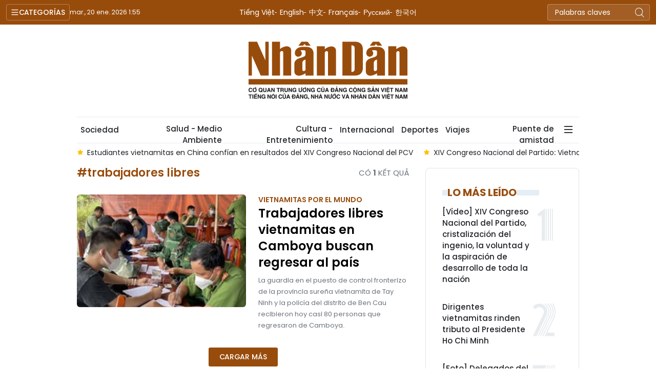

--- FILE ---
content_type: text/html;charset=utf-8
request_url: https://es.nhandan.vn/trabajadores-libres-tag1143.html
body_size: 7851
content:
<!DOCTYPE html> <html lang="es" class="languages es"> <head> <title>trabajadores libres | Nhan Dan Online</title> <meta name="description" content="Tin tức, hình ảnh, video clip MỚI NHẤT về trabajadores libres đang được dư luận quan tâm, cập nhật tin tuc trabajadores libres 24h trong ngày tại Nhan Dan Online"/> <meta name="keywords" content="trabajadores libres, tin tuc trabajadores libres, hinh anh trabajadores libres, video clip trabajadores libres"/> <meta name="news_keywords" content="trabajadores libres, tin tuc trabajadores libres, hinh anh trabajadores libres, video clip trabajadores libres"/> <meta http-equiv="Content-Type" content="text/html; charset=utf-8" /> <meta http-equiv="X-UA-Compatible" content="IE=edge"/> <meta http-equiv="refresh" content="1800" /> <meta name="revisit-after" content="1 days" /> <meta name="viewport" content="width=device-width, initial-scale=1"> <meta http-equiv="content-language" content="vi" /> <meta name="format-detection" content="telephone=no"/> <meta name="format-detection" content="address=no"/> <meta name="apple-mobile-web-app-capable" content="yes"> <meta name="apple-mobile-web-app-status-bar-style" content="black"> <meta name="apple-mobile-web-app-title" content="Nhan Dan Online"/> <meta name="referrer" content="no-referrer-when-downgrade"/> <link rel="shortcut icon" href="https://cdn.nhandan.vn/assets/web/styles/img/favicon.ico" type="image/x-icon" /> <link rel="preconnect" href="https://es-cdn.nhandan.vn"/> <link rel="dns-prefetch" href="https://es-cdn.nhandan.vn"/> <link rel="preconnect" href="//www.google-analytics.com" /> <link rel="preconnect" href="//www.googletagmanager.com" /> <link rel="preconnect" href="//stc.za.zaloapp.com" /> <link rel="preconnect" href="//fonts.googleapis.com" /> <link rel="preconnect" href="//pagead2.googlesyndication.com"/> <link rel="preconnect" href="//tpc.googlesyndication.com"/> <link rel="preconnect" href="//securepubads.g.doubleclick.net"/> <link rel="preconnect" href="//accounts.google.com"/> <link rel="preconnect" href="//adservice.google.com"/> <link rel="preconnect" href="//adservice.google.com.vn"/> <link rel="preconnect" href="//www.googletagservices.com"/> <link rel="preconnect" href="//partner.googleadservices.com"/> <link rel="preconnect" href="//tpc.googlesyndication.com"/> <link rel="preconnect" href="//za.zdn.vn"/> <link rel="preconnect" href="//sp.zalo.me"/> <link rel="preconnect" href="//connect.facebook.net"/> <link rel="preconnect" href="//www.facebook.com"/> <link rel="dns-prefetch" href="//www.google-analytics.com" /> <link rel="dns-prefetch" href="//www.googletagmanager.com" /> <link rel="dns-prefetch" href="//stc.za.zaloapp.com" /> <link rel="dns-prefetch" href="//fonts.googleapis.com" /> <link rel="dns-prefetch" href="//pagead2.googlesyndication.com"/> <link rel="dns-prefetch" href="//tpc.googlesyndication.com"/> <link rel="dns-prefetch" href="//securepubads.g.doubleclick.net"/> <link rel="dns-prefetch" href="//accounts.google.com"/> <link rel="dns-prefetch" href="//adservice.google.com"/> <link rel="dns-prefetch" href="//adservice.google.com.vn"/> <link rel="dns-prefetch" href="//www.googletagservices.com"/> <link rel="dns-prefetch" href="//partner.googleadservices.com"/> <link rel="dns-prefetch" href="//tpc.googlesyndication.com"/> <link rel="dns-prefetch" href="//za.zdn.vn"/> <link rel="dns-prefetch" href="//sp.zalo.me"/> <link rel="dns-prefetch" href="//connect.facebook.net"/> <link rel="dns-prefetch" href="//www.facebook.com"/> <link rel="dns-prefetch" href="//graph.facebook.com"/> <link rel="dns-prefetch" href="//static.xx.fbcdn.net"/> <link rel="dns-prefetch" href="//staticxx.facebook.com"/> <script> var cmsConfig = { domainDesktop: 'https://es.nhandan.vn', domainMobile: 'https://es.nhandan.vn', domainApi: 'https://es-api.nhandan.vn', domainStatic: 'https://es-cdn.nhandan.vn', domainLog: 'https://es-log.nhandan.vn', googleAnalytics: 'UA-88665205-12,G-DJR463K6GL', siteId: 0, pageType: 12, objectId: 1143, adsZone: 0, adsLazy: true, antiAdblock: true, }; if (window.location.protocol !== 'https:' && window.location.hostname.indexOf('nhandan.vn') !== -1) { window.location = 'https://' + window.location.hostname + window.location.pathname + window.location.hash; } var USER_AGENT=window.navigator&&window.navigator.userAgent||"",IS_MOBILE=/Android|webOS|iPhone|iPod|BlackBerry|Windows Phone|IEMobile|Mobile Safari|Opera Mini/i.test(USER_AGENT),IS_REDIRECT=!1;function setCookie(e,o,i){var n=new Date,i=(n.setTime(n.getTime()+24*i*60*60*1e3),"expires="+n.toUTCString());document.cookie=e+"="+o+"; "+i+";path=/;"}function getCookie(e){var o=document.cookie.indexOf(e+"="),i=o+e.length+1;return!o&&e!==document.cookie.substring(0,e.length)||-1===o?null:(-1===(e=document.cookie.indexOf(";",i))&&(e=document.cookie.length),unescape(document.cookie.substring(i,e)))}IS_MOBILE&&getCookie("isDesktop")&&(setCookie("isDesktop",1,-1),window.location=window.location.pathname+window.location.search,IS_REDIRECT=!0); </script> <meta name="author" content="Nhan Dan Online" /> <meta name="copyright" content="Copyright © 2026 by Nhan Dan Online" /> <meta name="RATING" content="GENERAL" /> <meta name="GENERATOR" content="Nhan Dan Online" /> <meta content="Nhan Dan Online" itemprop="sourceOrganization" name="source"/> <meta content="news" itemprop="genre" name="medium"/> <meta name="robots" content="noarchive, max-image-preview:large, index, follow" /> <meta name="GOOGLEBOT" content="noarchive, max-image-preview:large, index, follow" /> <link rel="canonical" href="https://es.nhandan.vn/tag/trabajadores-libres-tag1143.html" /> <meta property="og:site_name" content="Nhan Dan Online"/> <meta property="og:rich_attachment" content="true"/> <meta property="og:type" content="website"/> <meta property="og:url" content="https://es.nhandan.vn/tag/trabajadores-libres-tag1143.html"/> <meta property="og:image" content="https://cdn.nhandan.vn/assets/web/styles/img/share_fb.jpg"/> <meta property="og:image:width" content="1200"/> <meta property="og:image:height" content="630"/> <meta property="og:title" content="trabajadores libres"/> <meta property="og:description" content="Tin tức, hình ảnh, video clip MỚI NHẤT về trabajadores libres đang được dư luận quan tâm, cập nhật tin tuc trabajadores libres 24h trong ngày tại Nhan Dan Online"/> <meta name="twitter:card" value="summary"/> <meta name="twitter:url" content="https://es.nhandan.vn/tag/trabajadores-libres-tag1143.html"/> <meta name="twitter:title" content="trabajadores libres"/> <meta name="twitter:description" content="Tin tức, hình ảnh, video clip MỚI NHẤT về trabajadores libres đang được dư luận quan tâm, cập nhật tin tuc trabajadores libres 24h trong ngày tại Nhan Dan Online"/> <meta name="twitter:image" content="https://cdn.nhandan.vn/assets/web/styles/img/share_fb.jpg"/> <meta name="twitter:site" content="@Nhan Dan Online"/> <meta name="twitter:creator" content="@Nhan Dan Online"/> <script type="application/ld+json"> { "@context": "http://schema.org", "@type": "Organization", "name": "Nhan Dan Online", "url": "https://es.nhandan.vn", "logo": "https://es-cdn.nhandan.vn/assets/web/styles/img/logo.png", "foundingDate": "1951", "founders": [ { "@type": "Person", "name": "Cơ quan Trung ương của Đảng Cộng sản Việt Nam, Tiếng nói của Đảng, Nhà nước và nhân dân Việt Nam" } ], "address": [ { "@type": "PostalAddress", "streetAddress": "71 Hàng Trống, Hà Nội", "addressLocality": "Hà Nội City", "addressRegion": "Northeast", "postalCode": "100000", "addressCountry": "VNM" } ], "contactPoint": [ { "@type": "ContactPoint", "telephone": "+84-243-825-4231", "contactType": "customer service" }, { "@type": "ContactPoint", "telephone": "+84-243-825-4232", "contactType": "customer service" } ], "sameAs": ["https://www.facebook.com/nhandandientutiengviet", "https://www.youtube.com/@radionhandan", "https://www.youtube.com/@baonhandanmedia"] } </script> <script type="application/ld+json"> { "@context" : "https://schema.org", "@type" : "WebSite", "name": "Nhan Dan Online", "url": "https://es.nhandan.vn", "alternateName" : "Báo Nhân Dân, Cơ quan của Cơ quan Trung ương của Đảng Cộng sản Việt Nam, Tiếng nói của Đảng, Nhà nước và nhân dân Việt Nam", "potentialAction": { "@type": "SearchAction", "target": { "@type": "EntryPoint", "urlTemplate": "https://es.nhandan.vn/search/?q={search_term_string}" }, "query-input": "required name=search_term_string" } } </script> <script type="application/ld+json"> { "@context":"http://schema.org", "@type":"BreadcrumbList", "itemListElement":[ { "@type":"ListItem", "position":1, "item":{ "@id":"https://es.nhandan.vn/tag/trabajadores-libres-tag1143.html", "name":"trabajadores libres" } } ] } </script> <link rel="preload" href="https://en-cdn.nhandan.vn/assets/web/styles/css/main.min-1.0.21.css" as="style"> <link rel="preload" href="https://en-cdn.nhandan.vn/assets/web/js/main.min-1.0.17.js" as="script"> <link id="cms-style" rel="stylesheet" href="https://en-cdn.nhandan.vn/assets/web/styles/css/main.min-1.0.21.css"> <script type="text/javascript"> var _metaOgUrl = 'https://es.nhandan.vn/tag/trabajadores-libres-tag1143.html'; var page_title = document.title; var tracked_url = window.location.pathname + window.location.search + window.location.hash; </script> <script async="" src="https://www.googletagmanager.com/gtag/js?id=UA-88665205-12"></script> <script> window.dataLayer = window.dataLayer || []; function gtag(){dataLayer.push(arguments);} gtag('js', new Date()); gtag('config', 'UA-88665205-12'); gtag('config', 'G-DJR463K6GL'); </script> <script type="text/javascript"> (function() { var _sf_async_config = window._sf_async_config = (window._sf_async_config || {}); _sf_async_config.uid = 66981; _sf_async_config.domain = 'nhandan.vn'; _sf_async_config.flickerControl = false; _sf_async_config.useCanonical = true; _sf_async_config.useCanonicalDomain = true; _sf_async_config.sections = 'trabajadores libres'; function loadChartbeat() { var e = document.createElement('script'); var n = document.getElementsByTagName('script')[0]; e.type = 'text/javascript'; e.async = true; e.src = '//static.chartbeat.com/js/chartbeat.js';; n.parentNode.insertBefore(e, n); } loadChartbeat(); })(); </script> <script async src="//static.chartbeat.com/js/chartbeat_mab.js"></script> <script type="text/javascript"> const urlParams = new URLSearchParams(window.location.search.toLowerCase()); var redirect = false; switch(window.location.pathname.toLowerCase()) { case '/article/pagingbytag': const tagId = parseInt(urlParams.get('tagid')); if (!isNaN(tagId) && tagId > 0) { window.location.replace('/Article/PagingByTag/' + tagId + '.html'); redirect = true; } break; default: break; } </script> <script async src="https://sp.zalo.me/plugins/sdk.js"></script> </head> <body class=""> <div id="sdaWeb_SdaMasthead" class="rennab rennab-top" data-platform="1" data-position="Web_SdaMasthead" style="display:none"> </div> <header class="site-header"> <div class="topnav"> <p class="menu">Categorías</p> <time class="time" id="today"></time> <a href="/" class="logo" title="Nhan Dan Online">Nhan Dan Online</a> <div class="language"> <a href="https://nhandan.vn/" target="_blank" title="Tiếng Việt">Tiếng Việt</a> <a href="https://en.nhandan.vn" target="_blank" title="English">English</a> <a href="https://cn.nhandan.vn" target="_blank" title="中文">中文</a> <a href="https://fr.nhandan.vn" target="_blank" title="Français">Français</a> <a href="https://ru.nhandan.vn" target="_blank" title="Русский">Русский</a> <a href="https://kr.nhandan.vn" target="_blank" title="한국어">한국어</a> </div> <div class="search-form"> <input class="txtsearch" placeholder="Palabras claves"/> <i class="ic-search btn_search"></i> </div> </div> <div class="navigation"> <div class="wrapper"> <ul class="menu"> <li> <a class="" href="https://es.nhandan.vn/politica/" title="Política">Política</a> </li> <li> <a class="" href="https://es.nhandan.vn/economia/" title="Economía">Economía</a> </li> <li> <a class="" href="https://es.nhandan.vn/sociedad/" title="Sociedad">Sociedad</a> </li> <li> <a class="" href="https://es.nhandan.vn/cultura-entretenimiento/" title="Cultura - Entretenimiento">Cultura - Entretenimiento</a> </li> <li> <a class="" href="https://es.nhandan.vn/internacional/" title="Internacional">Internacional</a> </li> <li> <a class="" href="https://es.nhandan.vn/deportes/" title="Deportes">Deportes</a> </li> <li> <a class="" href="https://es.nhandan.vn/viajes/" title="Viajes">Viajes</a> </li> <li> <a class="" href="https://es.nhandan.vn/puente-de-amistad/" title="Puente de amistad">Puente de amistad</a> </li> <li> <a class="" href="https://es.nhandan.vn/fotografia/" title="Fotografía">Fotografía</a> </li> <li> <a href="/about-us.html" title="¿QUIÉNES SOMOS?">¿QUIÉNES SOMOS?</a> </li> </ul> </div> </div> <a class="nhandan-logo" href="/" title="Nhan Dan Online">Nhan Dan Online</a> <div class="wrapper-menu"> <ul class="menu container"> <li><a href="/" title="Home"><i class="ic-home"></i></a></li> <li> <a class="" href="https://es.nhandan.vn/politica/" title="Política">Política</a> </li> <li> <a class="" href="https://es.nhandan.vn/economia/" title="Economía">Economía</a> </li> <li> <a class="" href="https://es.nhandan.vn/sociedad/" title="Sociedad">Sociedad</a> </li> <li> <a class="" href="https://es.nhandan.vn/salud-medio-ambiente/" title="Salud - Medio Ambiente">Salud - Medio Ambiente</a> </li> <li> <a class="" href="https://es.nhandan.vn/cultura-entretenimiento/" title="Cultura - Entretenimiento">Cultura - Entretenimiento</a> </li> <li> <a class="" href="https://es.nhandan.vn/internacional/" title="Internacional">Internacional</a> </li> <li> <a class="" href="https://es.nhandan.vn/deportes/" title="Deportes">Deportes</a> </li> <li> <a class="" href="https://es.nhandan.vn/viajes/" title="Viajes">Viajes</a> </li> <li> <a class="" href="https://es.nhandan.vn/puente-de-amistad/" title="Puente de amistad">Puente de amistad</a> </li> <li class="humburger"> <a href="javascript:void(0);"><i class="ic-menu"></i></a> <ul class="sub-menu"> <li> <a class="" href="https://es.nhandan.vn/historias-multimedia/" title="Historias Multimedia">Historias Multimedia</a> </li> <li> <a class="" href="https://es.nhandan.vn/fotografia/" title="Fotografía">Fotografía</a> </li> </ul> </li> </ul> </div> <div class="container"> <div class="news swiper"> <div class="swiper-wrapper"> <a href="https://es.nhandan.vn/vicecanciller-vietnamita-recibe-a-embajadores-no-residentes-con-motivo-del-xiv-congreso-nacional-del-partido-post86348.html" class="swiper-slide text cms-link" title="Vicecanciller vietnamita recibe a embajadores no residentes con motivo del XIV Congreso Nacional del Partido">Vicecanciller vietnamita recibe a embajadores no residentes con motivo del XIV Congreso Nacional del Partido</a> <a href="https://es.nhandan.vn/xiv-congreso-nacional-del-pcv-impulsara-el-crecimiento-sostenible-del-pais-segun-lider-partidista-esrilanques-post86347.html" class="swiper-slide text cms-link" title="XIV Congreso Nacional del PCV impulsará el crecimiento sostenible del país, según líder partidista esrilanqués">XIV Congreso Nacional del PCV impulsará el crecimiento sostenible del país, según líder partidista esrilanqués</a> <a href="https://es.nhandan.vn/estudiantes-vietnamitas-en-china-confian-en-resultados-del-xiv-congreso-nacional-del-pcv-post86346.html" class="swiper-slide text cms-link" title="Estudiantes vietnamitas en China confían en resultados del XIV Congreso Nacional del PCV">Estudiantes vietnamitas en China confían en resultados del XIV Congreso Nacional del PCV</a> <a href="https://es.nhandan.vn/xiv-congreso-nacional-del-partido-vietnam-ratifica-modelo-de-socialismo-dinamico-y-creativo-en-nueva-era-post86345.html" class="swiper-slide text cms-link" title="XIV Congreso Nacional del Partido: Vietnam ratifica modelo de socialismo dinámico y creativo en nueva era">XIV Congreso Nacional del Partido: Vietnam ratifica modelo de socialismo dinámico y creativo en nueva era</a> <a href="https://es.nhandan.vn/ciencia-tecnologia-e-innovacion-motores-del-desarrollo-de-vietnam-post86344.html" class="swiper-slide text cms-link" title="Ciencia, tecnología e innovación: Motores del desarrollo de Vietnam">Ciencia, tecnología e innovación: Motores del desarrollo de Vietnam</a> </div> </div> </div> </header> <div class="site-body"> <div id="sdaWeb_SdaBackground" class="rennab " data-platform="1" data-position="Web_SdaBackground" style="display:none"> </div> <div class="container"> <div id="sdaWeb_SdaTop" class="rennab " data-platform="1" data-position="Web_SdaTop" style="display:none"> </div> <div class="col zone-5"> <div class="main-col content-col"> <div class="wrapper-tag"> <p class="title">#trabajadores libres</p> <p class="result">Có <span>1</span> kết quả</p> </div> <div class="timeline full content-list"> <article class="story story-small" data-id="39004"> <figure class="story__thumb"> <a class="cms-link" href="https://es.nhandan.vn/trabajadores-libres-vietnamitas-en-camboya-buscan-regresar-al-pais-post39004.html" title="Trabajadores libres vietnamitas en Camboya buscan regresar al país "> <img class="lazyload" src="[data-uri]" data-src="https://es-cdn.nhandan.vn/images/eb490e57ad0922e8591820df1079c6940d8424b7c8cf7664d7955368cf138afba86d363c826bb45ff6d04c5f81e6dd859fbc69a0a3cb2ac4baca41bd912d4ccc6eb8a451369d618c6fd240d8bc416b78/anhjpeg-23-7185.jpg.webp" data-srcset="https://es-cdn.nhandan.vn/images/eb490e57ad0922e8591820df1079c6940d8424b7c8cf7664d7955368cf138afba86d363c826bb45ff6d04c5f81e6dd859fbc69a0a3cb2ac4baca41bd912d4ccc6eb8a451369d618c6fd240d8bc416b78/anhjpeg-23-7185.jpg.webp 1x, https://es-cdn.nhandan.vn/images/a6fca6a01c5107242580b1c56640a2730d8424b7c8cf7664d7955368cf138afba86d363c826bb45ff6d04c5f81e6dd859fbc69a0a3cb2ac4baca41bd912d4ccc6eb8a451369d618c6fd240d8bc416b78/anhjpeg-23-7185.jpg.webp 2x" alt="La guardia fronteriza recibe a las personas que regresaron de Camboya. (Fotografía: VNA)"> <noscript><img src="https://es-cdn.nhandan.vn/images/eb490e57ad0922e8591820df1079c6940d8424b7c8cf7664d7955368cf138afba86d363c826bb45ff6d04c5f81e6dd859fbc69a0a3cb2ac4baca41bd912d4ccc6eb8a451369d618c6fd240d8bc416b78/anhjpeg-23-7185.jpg.webp" srcset="https://es-cdn.nhandan.vn/images/eb490e57ad0922e8591820df1079c6940d8424b7c8cf7664d7955368cf138afba86d363c826bb45ff6d04c5f81e6dd859fbc69a0a3cb2ac4baca41bd912d4ccc6eb8a451369d618c6fd240d8bc416b78/anhjpeg-23-7185.jpg.webp 1x, https://es-cdn.nhandan.vn/images/a6fca6a01c5107242580b1c56640a2730d8424b7c8cf7664d7955368cf138afba86d363c826bb45ff6d04c5f81e6dd859fbc69a0a3cb2ac4baca41bd912d4ccc6eb8a451369d618c6fd240d8bc416b78/anhjpeg-23-7185.jpg.webp 2x" alt="La guardia fronteriza recibe a las personas que regresaron de Camboya. (Fotografía: VNA)" class="image-fallback"></noscript> </a> </figure> <a href="https://es.nhandan.vn/vietnamitas-por-el-mundo/" class="story__cate" title="Vietnamitas por el mundo"> Vietnamitas por el mundo </a> <h2 class="story__heading" data-tracking="39004"> <a class=" cms-link" href="https://es.nhandan.vn/trabajadores-libres-vietnamitas-en-camboya-buscan-regresar-al-pais-post39004.html" title="Trabajadores libres vietnamitas en Camboya buscan regresar al país "> Trabajadores libres vietnamitas en Camboya buscan regresar al país </a> </h2> <div class="story__summary story__shorten"> La guardia en el puesto de control fronterizo de la provincia sureña vietnamita de Tay Ninh y la policía del distrito de Ben Cau recibieron hoy casi 80 personas que regresaron de Camboya. </div> </article> </div> <button type="button" class="see-more control__loadmore" data-page="1" data-type="tag" data-zone="0" data-tag="1143" data-phrase="trabajadores libres"> Cargar más </button> </div> <div class="sub-col sidebar-right"> <div id="sidebar-top-1"> <div id="sdaWeb_SdaRight1" class="rennab " data-platform="1" data-position="Web_SdaRight1" style="display:none"> </div> <div id="sdaWeb_SdaRight2" class="rennab " data-platform="1" data-position="Web_SdaRight2" style="display:none"> </div> <div class="trending fyi-position"> <div class="box-heading"> <span class="title"> Lo más leído </span> </div> <div class="box-content" data-source="mostread-news"> <article class="story"> <h4 class="story__heading" data-tracking="86280"> <a class=" cms-link" href="https://es.nhandan.vn/video-xiv-congreso-nacional-del-partido-cristalizacion-del-ingenio-la-voluntad-y-la-aspiracion-de-desarrollo-de-toda-la-nacion-post86280.html" title="[Vídeo] XIV Congreso Nacional del Partido, cristalización del ingenio, la voluntad y la aspiración de desarrollo de toda la nación"> [Vídeo] XIV Congreso Nacional del Partido, cristalización del ingenio, la voluntad y la aspiración de desarrollo de toda la nación </a> </h4> </article> <article class="story"> <h4 class="story__heading" data-tracking="86303"> <a class=" cms-link" href="https://es.nhandan.vn/dirigentes-vietnamitas-rinden-tributo-al-presidente-ho-chi-minh-post86303.html" title="Dirigentes vietnamitas rinden tributo al Presidente Ho Chi Minh"> Dirigentes vietnamitas rinden tributo al Presidente Ho Chi Minh </a> </h4> </article> <article class="story"> <h4 class="story__heading" data-tracking="86307"> <a class=" cms-link" href="https://es.nhandan.vn/foto-delegados-del-xiv-congreso-nacional-del-pcv-rinden-homenaje-al-presidente-ho-chi-minh-post86307.html" title="[Foto] Delegados del XIV Congreso Nacional del PCV rinden homenaje al Presidente Ho Chi Minh"> [Foto] Delegados del XIV Congreso Nacional del PCV rinden homenaje al Presidente Ho Chi Minh </a> </h4> </article> <article class="story"> <h4 class="story__heading" data-tracking="86299"> <a class=" cms-link" href="https://es.nhandan.vn/vietnam-acepta-invitacion-para-unirse-al-consejo-de-paz-para-gaza-post86299.html" title="Vietnam acepta invitación para unirse al Consejo de Paz para Gaza"> Vietnam acepta invitación para unirse al Consejo de Paz para Gaza </a> </h4> </article> <article class="story"> <h4 class="story__heading" data-tracking="86258"> <a class=" cms-link" href="https://es.nhandan.vn/xiv-congreso-del-partido-la-diplomacia-parlamentaria-en-la-era-del-engrandecimiento-de-vietnam-post86258.html" title="XIV Congreso del Partido: La diplomacia parlamentaria en la era del engrandecimiento de Vietnam"> XIV Congreso del Partido: La diplomacia parlamentaria en la era del engrandecimiento de Vietnam </a> </h4> </article> </div> </div> <div class="top-stories fyi-position"> <div class="box-heading"> <span class="title">Últimas Noticias</span> </div> <div class="box-content" data-source="latest-news"> <article class="story"> <time class="time" datetime="2026-01-19T22:19:20+0700" data-time="1768835960"> lunes, enero 19, 2026 22:19 </time> <h2 class="story__heading" data-tracking="86348"> <a class=" cms-link" href="https://es.nhandan.vn/vicecanciller-vietnamita-recibe-a-embajadores-no-residentes-con-motivo-del-xiv-congreso-nacional-del-partido-post86348.html" title="Vicecanciller vietnamita recibe a embajadores no residentes con motivo del XIV Congreso Nacional del Partido"> Vicecanciller vietnamita recibe a embajadores no residentes con motivo del XIV Congreso Nacional del Partido </a> </h2> <div class="story__summary story__shorten"> <p>La viceministra vietnamita de Relaciones Exteriores Le Thi Thu Hang recibió hoy en Hanói a embajadores extraordinarios plenipotenciarios no residentes, quienes se encuentran en el país para asistir al XIV Congreso Nacional del Partido Comunista de Vietnam.</p> </div> </article> <article class="story"> <time class="time" datetime="2026-01-19T21:42:39+0700" data-time="1768833759"> lunes, enero 19, 2026 21:42 </time> <h2 class="story__heading" data-tracking="86347"> <a class=" cms-link" href="https://es.nhandan.vn/xiv-congreso-nacional-del-pcv-impulsara-el-crecimiento-sostenible-del-pais-segun-lider-partidista-esrilanques-post86347.html" title="XIV Congreso Nacional del PCV impulsará el crecimiento sostenible del país, según líder partidista esrilanqués"> XIV Congreso Nacional del PCV impulsará el crecimiento sostenible del país, según líder partidista esrilanqués </a> </h2> </article> <article class="story"> <time class="time" datetime="2026-01-19T21:32:40+0700" data-time="1768833160"> lunes, enero 19, 2026 21:32 </time> <h2 class="story__heading" data-tracking="86346"> <a class=" cms-link" href="https://es.nhandan.vn/estudiantes-vietnamitas-en-china-confian-en-resultados-del-xiv-congreso-nacional-del-pcv-post86346.html" title="Estudiantes vietnamitas en China confían en resultados del XIV Congreso Nacional del PCV"> Estudiantes vietnamitas en China confían en resultados del XIV Congreso Nacional del PCV </a> </h2> </article> <article class="story"> <time class="time" datetime="2026-01-19T21:12:19+0700" data-time="1768831939"> lunes, enero 19, 2026 21:12 </time> <h2 class="story__heading" data-tracking="86345"> <a class=" cms-link" href="https://es.nhandan.vn/xiv-congreso-nacional-del-partido-vietnam-ratifica-modelo-de-socialismo-dinamico-y-creativo-en-nueva-era-post86345.html" title="XIV Congreso Nacional del Partido: Vietnam ratifica modelo de socialismo dinámico y creativo en nueva era"> XIV Congreso Nacional del Partido: Vietnam ratifica modelo de socialismo dinámico y creativo en nueva era </a> </h2> </article> <article class="story"> <time class="time" datetime="2026-01-19T21:03:20+0700" data-time="1768831400"> lunes, enero 19, 2026 21:03 </time> <h2 class="story__heading" data-tracking="86344"> <a class=" cms-link" href="https://es.nhandan.vn/ciencia-tecnologia-e-innovacion-motores-del-desarrollo-de-vietnam-post86344.html" title="Ciencia, tecnología e innovación: Motores del desarrollo de Vietnam"> Ciencia, tecnología e innovación: Motores del desarrollo de Vietnam </a> </h2> </article> </div> </div> <div id="sdaWeb_SdaRight3" class="rennab " data-platform="1" data-position="Web_SdaRight3" style="display:none"> </div> <div id="sdaWeb_SdaRight4" class="rennab " data-platform="1" data-position="Web_SdaRight4" style="display:none"> </div> </div><div id="sidebar-sticky-1"> <div id="sdaWeb_SdaRightSticky" class="rennab " data-platform="1" data-position="Web_SdaRightSticky" style="display:none"> </div> </div> </div> </div> <div id="sdaWeb_SdaBottom" class="rennab " data-platform="1" data-position="Web_SdaBottom" style="display:none"> </div> </div> </div> <footer class="site-footer"> <div class="container"> <a href="/" class="logo" title="Nhan Dan Online">Nhan Dan Online</a> <div class="info"> <p class="text">Presidente-Editor: <span class="bold">Le Quoc Minh</span></p>
<p class="text">Redacción central: 71 Hang Trong, Hanói, Vietnam</p> <p class="text">Teléfono: (84) 24 3928 8745</p>
<p class="text">Fax: (84) 24 3825 5593</p>
<p class="text">Correo electrónico: <a href="mailto:nhandanenlinea@nhandan.vn">nhandanenlinea@nhandan.vn</a></p> </div> </div> </footer> <div class="back-to-top"> Back to top </div> <script>if(!String.prototype.endsWith){String.prototype.endsWith=function(d){var c=this.length-d.length;return c>=0&&this.lastIndexOf(d)===c}}if(!String.prototype.startsWith){String.prototype.startsWith=function(c,d){d=d||0;return this.indexOf(c,d)===d}}function canUseWebP(){var b=document.createElement("canvas");if(!!(b.getContext&&b.getContext("2d"))){return b.toDataURL("image/webp").indexOf("data:image/webp")==0}return false}function replaceWebPToImage(){if(canUseWebP()){return}var f=document.getElementsByTagName("img");for(i=0;i<f.length;i++){var h=f[i];if(h&&h.src.length>0&&h.src.indexOf("/styles/img")==-1){var e=h.src;var g=h.dataset.src;if(g&&g.length>0&&(g.endsWith(".webp")||g.indexOf(".webp?")>-1)&&e.startsWith("data:image")){h.setAttribute("data-src",g.replace(".webp",""));h.setAttribute("src",g.replace(".webp",""))}else{if((e.endsWith(".webp")||e.indexOf(".webp?")>-1)){h.setAttribute("src",e.replace(".webp",""))}}}}}replaceWebPToImage();</script> <script defer src="https://common.mcms.one/assets/js/web/common.min-0.0.62.js"></script> <script defer src="https://en-cdn.nhandan.vn/assets/web/js/main.min-1.0.17.js"></script> <div class="float-ads hidden" id="floating-left" style="z-index: 999; position: fixed; right: 50%; bottom: 0px; margin-right: 600px;"> <div id="sdaWeb_SdaFloatLeft" class="rennab " data-platform="1" data-position="Web_SdaFloatLeft" style="display:none"> </div> </div> <div class="float-ads hidden" id="floating-right" style="z-index:999;position:fixed; left:50%; bottom:0px; margin-left:600px"> <div id="sdaWeb_SdaFloatRight" class="rennab " data-platform="1" data-position="Web_SdaFloatRight" style="display:none"> </div> </div> <div id="sdaWeb_SdaBalloon" class="rennab " data-platform="1" data-position="Web_SdaBalloon" style="display:none"> </div> <div id="sdaWeb_SdaBottomFull" class="rennab " data-platform="1" data-position="Web_SdaBottomFull" style="display:none"> </div> </body> </html>

--- FILE ---
content_type: text/javascript
request_url: https://en-cdn.nhandan.vn/assets/web/js/main.min-1.0.17.js
body_size: 51312
content:
((e,t)=>{"object"==typeof module&&"object"==typeof module.exports?module.exports=e.document?t(e,!0):function(e){if(e.document)return t(e);throw new Error("jQuery requires a window with a document")}:t(e)})("undefined"!=typeof window?window:this,function(T,q){function y(e){return"function"==typeof e&&"number"!=typeof e.nodeType&&"function"!=typeof e.item}function O(e){return null!=e&&e===e.window}var t=[],P=Object.getPrototypeOf,s=t.slice,I=t.flat?function(e){return t.flat.call(e)}:function(e){return t.concat.apply([],e)},z=t.push,w=t.indexOf,B={},R=B.toString,W=B.hasOwnProperty,F=W.toString,U=F.call(Object),g={},C=T.document,V={type:!0,src:!0,nonce:!0,noModule:!0};function G(e,t,n){var i,a,r=(n=n||C).createElement("script");if(r.text=e,t)for(i in V)(a=t[i]||t.getAttribute&&t.getAttribute(i))&&r.setAttribute(i,a);n.head.appendChild(r).parentNode.removeChild(r)}function X(e){return null==e?e+"":"object"==typeof e||"function"==typeof e?B[R.call(e)]||"object":typeof e}var e="3.7.1",Y=/HTML$/i,k=function(e,t){return new k.fn.init(e,t)};function Q(e){var t=!!e&&"length"in e&&e.length,n=X(e);return!y(e)&&!O(e)&&("array"===n||0===t||"number"==typeof t&&0<t&&t-1 in e)}function b(e,t){return e.nodeName&&e.nodeName.toLowerCase()===t.toLowerCase()}k.fn=k.prototype={jquery:e,constructor:k,length:0,toArray:function(){return s.call(this)},get:function(e){return null==e?s.call(this):e<0?this[e+this.length]:this[e]},pushStack:function(e){e=k.merge(this.constructor(),e);return e.prevObject=this,e},each:function(e){return k.each(this,e)},map:function(n){return this.pushStack(k.map(this,function(e,t){return n.call(e,t,e)}))},slice:function(){return this.pushStack(s.apply(this,arguments))},first:function(){return this.eq(0)},last:function(){return this.eq(-1)},even:function(){return this.pushStack(k.grep(this,function(e,t){return(t+1)%2}))},odd:function(){return this.pushStack(k.grep(this,function(e,t){return t%2}))},eq:function(e){var t=this.length,e=+e+(e<0?t:0);return this.pushStack(0<=e&&e<t?[this[e]]:[])},end:function(){return this.prevObject||this.constructor()},push:z,sort:t.sort,splice:t.splice},k.extend=k.fn.extend=function(){var e,t,n,i,a,r=arguments[0]||{},o=1,s=arguments.length,l=!1;for("boolean"==typeof r&&(l=r,r=arguments[o]||{},o++),"object"==typeof r||y(r)||(r={}),o===s&&(r=this,o--);o<s;o++)if(null!=(e=arguments[o]))for(t in e)n=e[t],"__proto__"!==t&&r!==n&&(l&&n&&(k.isPlainObject(n)||(i=Array.isArray(n)))?(a=r[t],a=i&&!Array.isArray(a)?[]:i||k.isPlainObject(a)?a:{},i=!1,r[t]=k.extend(l,a,n)):void 0!==n&&(r[t]=n));return r},k.extend({expando:"jQuery"+(e+Math.random()).replace(/\D/g,""),isReady:!0,error:function(e){throw new Error(e)},noop:function(){},isPlainObject:function(e){return!(!e||"[object Object]"!==R.call(e)||(e=P(e))&&("function"!=typeof(e=W.call(e,"constructor")&&e.constructor)||F.call(e)!==U))},isEmptyObject:function(e){for(var t in e)return!1;return!0},globalEval:function(e,t,n){G(e,{nonce:t&&t.nonce},n)},each:function(e,t){var n,i=0;if(Q(e))for(n=e.length;i<n&&!1!==t.call(e[i],i,e[i]);i++);else for(i in e)if(!1===t.call(e[i],i,e[i]))break;return e},text:function(e){var t,n="",i=0,a=e.nodeType;if(!a)for(;t=e[i++];)n+=k.text(t);return 1===a||11===a?e.textContent:9===a?e.documentElement.textContent:3===a||4===a?e.nodeValue:n},makeArray:function(e,t){t=t||[];return null!=e&&(Q(Object(e))?k.merge(t,"string"==typeof e?[e]:e):z.call(t,e)),t},inArray:function(e,t,n){return null==t?-1:w.call(t,e,n)},isXMLDoc:function(e){var t=e&&e.namespaceURI,e=e&&(e.ownerDocument||e).documentElement;return!Y.test(t||e&&e.nodeName||"HTML")},merge:function(e,t){for(var n=+t.length,i=0,a=e.length;i<n;i++)e[a++]=t[i];return e.length=a,e},grep:function(e,t,n){for(var i=[],a=0,r=e.length,o=!n;a<r;a++)!t(e[a],a)!=o&&i.push(e[a]);return i},map:function(e,t,n){var i,a,r=0,o=[];if(Q(e))for(i=e.length;r<i;r++)null!=(a=t(e[r],r,n))&&o.push(a);else for(r in e)null!=(a=t(e[r],r,n))&&o.push(a);return I(o)},guid:1,support:g}),"function"==typeof Symbol&&(k.fn[Symbol.iterator]=t[Symbol.iterator]),k.each("Boolean Number String Function Array Date RegExp Object Error Symbol".split(" "),function(e,t){B["[object "+t+"]"]=t.toLowerCase()});var K=t.pop,J=t.sort,Z=t.splice,n="[\\x20\\t\\r\\n\\f]",ee=new RegExp("^"+n+"+|((?:^|[^\\\\])(?:\\\\.)*)"+n+"+$","g"),te=(k.contains=function(e,t){t=t&&t.parentNode;return e===t||!(!t||1!==t.nodeType||!(e.contains?e.contains(t):e.compareDocumentPosition&&16&e.compareDocumentPosition(t)))},/([\0-\x1f\x7f]|^-?\d)|^-$|[^\x80-\uFFFF\w-]/g);function ne(e,t){return t?"\0"===e?"�":e.slice(0,-1)+"\\"+e.charCodeAt(e.length-1).toString(16)+" ":"\\"+e}k.escapeSelector=function(e){return(e+"").replace(te,ne)};var ie,x,ae,re,oe,$,i,S,h,se,a=C,le=z,M=le,N=k.expando,D=0,ce=0,ue=De(),de=De(),he=De(),pe=De(),fe=function(e,t){return e===t&&(oe=!0),0},ge="checked|selected|async|autofocus|autoplay|controls|defer|disabled|hidden|ismap|loop|multiple|open|readonly|required|scoped",e="(?:\\\\[\\da-fA-F]{1,6}"+n+"?|\\\\[^\\r\\n\\f]|[\\w-]|[^\0-\\x7f])+",r="\\["+n+"*("+e+")(?:"+n+"*([*^$|!~]?=)"+n+"*(?:'((?:\\\\.|[^\\\\'])*)'|\"((?:\\\\.|[^\\\\\"])*)\"|("+e+"))|)"+n+"*\\]",o=":("+e+")(?:\\((('((?:\\\\.|[^\\\\'])*)'|\"((?:\\\\.|[^\\\\\"])*)\")|((?:\\\\.|[^\\\\()[\\]]|"+r+")*)|.*)\\)|)",me=new RegExp(n+"+","g"),ve=new RegExp("^"+n+"*,"+n+"*"),ye=new RegExp("^"+n+"*([>+~]|"+n+")"+n+"*"),be=new RegExp(n+"|>"),we=new RegExp(o),xe=new RegExp("^"+e+"$"),Te={ID:new RegExp("^#("+e+")"),CLASS:new RegExp("^\\.("+e+")"),TAG:new RegExp("^("+e+"|[*])"),ATTR:new RegExp("^"+r),PSEUDO:new RegExp("^"+o),CHILD:new RegExp("^:(only|first|last|nth|nth-last)-(child|of-type)(?:\\("+n+"*(even|odd|(([+-]|)(\\d*)n|)"+n+"*(?:([+-]|)"+n+"*(\\d+)|))"+n+"*\\)|)","i"),bool:new RegExp("^(?:"+ge+")$","i"),needsContext:new RegExp("^"+n+"*[>+~]|:(even|odd|eq|gt|lt|nth|first|last)(?:\\("+n+"*((?:-\\d)?\\d*)"+n+"*\\)|)(?=[^-]|$)","i")},Ce=/^(?:input|select|textarea|button)$/i,ke=/^h\d$/i,$e=/^(?:#([\w-]+)|(\w+)|\.([\w-]+))$/,Se=/[+~]/,d=new RegExp("\\\\[\\da-fA-F]{1,6}"+n+"?|\\\\([^\\r\\n\\f])","g"),p=function(e,t){e="0x"+e.slice(1)-65536;return t||(e<0?String.fromCharCode(65536+e):String.fromCharCode(e>>10|55296,1023&e|56320))},Me=function(){Le()},Ne=Pe(function(e){return!0===e.disabled&&b(e,"fieldset")},{dir:"parentNode",next:"legend"});try{M.apply(t=s.call(a.childNodes),a.childNodes),t[a.childNodes.length].nodeType}catch(ie){M={apply:function(e,t){le.apply(e,s.call(t))},call:function(e){le.apply(e,s.call(arguments,1))}}}function A(e,t,n,i){var a,r,o,s,l,c,u=t&&t.ownerDocument,d=t?t.nodeType:9;if(n=n||[],"string"!=typeof e||!e||1!==d&&9!==d&&11!==d)return n;if(!i&&(Le(t),t=t||$,S)){if(11!==d&&(s=$e.exec(e)))if(a=s[1]){if(9===d){if(!(c=t.getElementById(a)))return n;if(c.id===a)return M.call(n,c),n}else if(u&&(c=u.getElementById(a))&&A.contains(t,c)&&c.id===a)return M.call(n,c),n}else{if(s[2])return M.apply(n,t.getElementsByTagName(e)),n;if((a=s[3])&&t.getElementsByClassName)return M.apply(n,t.getElementsByClassName(a)),n}if(!(pe[e+" "]||h&&h.test(e))){if(c=e,u=t,1===d&&(be.test(e)||ye.test(e))){for((u=Se.test(e)&&je(t.parentNode)||t)==t&&g.scope||((o=t.getAttribute("id"))?o=k.escapeSelector(o):t.setAttribute("id",o=N)),r=(l=qe(e)).length;r--;)l[r]=(o?"#"+o:":scope")+" "+Oe(l[r]);c=l.join(",")}try{return M.apply(n,u.querySelectorAll(c)),n}catch(t){pe(e,!0)}finally{o===N&&t.removeAttribute("id")}}}return We(e.replace(ee,"$1"),t,n,i)}function De(){var i=[];return function e(t,n){return i.push(t+" ")>x.cacheLength&&delete e[i.shift()],e[t+" "]=n}}function l(e){return e[N]=!0,e}function Ae(e){var t=$.createElement("fieldset");try{return!!e(t)}catch(e){return!1}finally{t.parentNode&&t.parentNode.removeChild(t)}}function _e(t){return function(e){return"form"in e?e.parentNode&&!1===e.disabled?"label"in e?"label"in e.parentNode?e.parentNode.disabled===t:e.disabled===t:e.isDisabled===t||e.isDisabled!==!t&&Ne(e)===t:e.disabled===t:"label"in e&&e.disabled===t}}function Ee(o){return l(function(r){return r=+r,l(function(e,t){for(var n,i=o([],e.length,r),a=i.length;a--;)e[n=i[a]]&&(e[n]=!(t[n]=e[n]))})})}function je(e){return e&&void 0!==e.getElementsByTagName&&e}function Le(e){var e=e?e.ownerDocument||e:a;return e!=$&&9===e.nodeType&&e.documentElement&&(i=($=e).documentElement,S=!k.isXMLDoc($),se=i.matches||i.webkitMatchesSelector||i.msMatchesSelector,i.msMatchesSelector&&a!=$&&(e=$.defaultView)&&e.top!==e&&e.addEventListener("unload",Me),g.getById=Ae(function(e){return i.appendChild(e).id=k.expando,!$.getElementsByName||!$.getElementsByName(k.expando).length}),g.disconnectedMatch=Ae(function(e){return se.call(e,"*")}),g.scope=Ae(function(){return $.querySelectorAll(":scope")}),g.cssHas=Ae(function(){try{return $.querySelector(":has(*,:jqfake)"),0}catch(e){return 1}}),g.getById?(x.filter.ID=function(e){var t=e.replace(d,p);return function(e){return e.getAttribute("id")===t}},x.find.ID=function(e,t){if(void 0!==t.getElementById&&S)return(t=t.getElementById(e))?[t]:[]}):(x.filter.ID=function(e){var t=e.replace(d,p);return function(e){e=void 0!==e.getAttributeNode&&e.getAttributeNode("id");return e&&e.value===t}},x.find.ID=function(e,t){if(void 0!==t.getElementById&&S){var n,i,a,r=t.getElementById(e);if(r){if((n=r.getAttributeNode("id"))&&n.value===e)return[r];for(a=t.getElementsByName(e),i=0;r=a[i++];)if((n=r.getAttributeNode("id"))&&n.value===e)return[r]}return[]}}),x.find.TAG=function(e,t){return void 0!==t.getElementsByTagName?t.getElementsByTagName(e):t.querySelectorAll(e)},x.find.CLASS=function(e,t){if(void 0!==t.getElementsByClassName&&S)return t.getElementsByClassName(e)},h=[],Ae(function(e){var t;i.appendChild(e).innerHTML="<a id='"+N+"' href='' disabled='disabled'></a><select id='"+N+"-\r\\' disabled='disabled'><option selected=''></option></select>",e.querySelectorAll("[selected]").length||h.push("\\["+n+"*(?:value|"+ge+")"),e.querySelectorAll("[id~="+N+"-]").length||h.push("~="),e.querySelectorAll("a#"+N+"+*").length||h.push(".#.+[+~]"),e.querySelectorAll(":checked").length||h.push(":checked"),(t=$.createElement("input")).setAttribute("type","hidden"),e.appendChild(t).setAttribute("name","D"),i.appendChild(e).disabled=!0,2!==e.querySelectorAll(":disabled").length&&h.push(":enabled",":disabled"),(t=$.createElement("input")).setAttribute("name",""),e.appendChild(t),e.querySelectorAll("[name='']").length||h.push("\\["+n+"*name"+n+"*="+n+"*(?:''|\"\")")}),g.cssHas||h.push(":has"),h=h.length&&new RegExp(h.join("|")),fe=function(e,t){var n;return e===t?(oe=!0,0):!e.compareDocumentPosition-!t.compareDocumentPosition||(1&(n=(e.ownerDocument||e)==(t.ownerDocument||t)?e.compareDocumentPosition(t):1)||!g.sortDetached&&t.compareDocumentPosition(e)===n?e===$||e.ownerDocument==a&&A.contains(a,e)?-1:t===$||t.ownerDocument==a&&A.contains(a,t)?1:re?w.call(re,e)-w.call(re,t):0:4&n?-1:1)}),$}for(ie in A.matches=function(e,t){return A(e,null,null,t)},A.matchesSelector=function(e,t){if(Le(e),S&&!pe[t+" "]&&(!h||!h.test(t)))try{var n=se.call(e,t);if(n||g.disconnectedMatch||e.document&&11!==e.document.nodeType)return n}catch(e){pe(t,!0)}return 0<A(t,$,null,[e]).length},A.contains=function(e,t){return(e.ownerDocument||e)!=$&&Le(e),k.contains(e,t)},A.attr=function(e,t){(e.ownerDocument||e)!=$&&Le(e);var n=x.attrHandle[t.toLowerCase()],n=n&&W.call(x.attrHandle,t.toLowerCase())?n(e,t,!S):void 0;return void 0!==n?n:e.getAttribute(t)},A.error=function(e){throw new Error("Syntax error, unrecognized expression: "+e)},k.uniqueSort=function(e){var t,n=[],i=0,a=0;if(oe=!g.sortStable,re=!g.sortStable&&s.call(e,0),J.call(e,fe),oe){for(;t=e[a++];)t===e[a]&&(i=n.push(a));for(;i--;)Z.call(e,n[i],1)}return re=null,e},k.fn.uniqueSort=function(){return this.pushStack(k.uniqueSort(s.apply(this)))},(x=k.expr={cacheLength:50,createPseudo:l,match:Te,attrHandle:{},find:{},relative:{">":{dir:"parentNode",first:!0}," ":{dir:"parentNode"},"+":{dir:"previousSibling",first:!0},"~":{dir:"previousSibling"}},preFilter:{ATTR:function(e){return e[1]=e[1].replace(d,p),e[3]=(e[3]||e[4]||e[5]||"").replace(d,p),"~="===e[2]&&(e[3]=" "+e[3]+" "),e.slice(0,4)},CHILD:function(e){return e[1]=e[1].toLowerCase(),"nth"===e[1].slice(0,3)?(e[3]||A.error(e[0]),e[4]=+(e[4]?e[5]+(e[6]||1):2*("even"===e[3]||"odd"===e[3])),e[5]=+(e[7]+e[8]||"odd"===e[3])):e[3]&&A.error(e[0]),e},PSEUDO:function(e){var t,n=!e[6]&&e[2];return Te.CHILD.test(e[0])?null:(e[3]?e[2]=e[4]||e[5]||"":n&&we.test(n)&&(t=(t=qe(n,!0))&&n.indexOf(")",n.length-t)-n.length)&&(e[0]=e[0].slice(0,t),e[2]=n.slice(0,t)),e.slice(0,3))}},filter:{TAG:function(e){var t=e.replace(d,p).toLowerCase();return"*"===e?function(){return!0}:function(e){return b(e,t)}},CLASS:function(e){var t=ue[e+" "];return t||(t=new RegExp("(^|"+n+")"+e+"("+n+"|$)"))&&ue(e,function(e){return t.test("string"==typeof e.className&&e.className||void 0!==e.getAttribute&&e.getAttribute("class")||"")})},ATTR:function(t,n,i){return function(e){e=A.attr(e,t);return null==e?"!="===n:!n||(e+="","="===n?e===i:"!="===n?e!==i:"^="===n?i&&0===e.indexOf(i):"*="===n?i&&-1<e.indexOf(i):"$="===n?i&&e.slice(-i.length)===i:"~="===n?-1<(" "+e.replace(me," ")+" ").indexOf(i):"|="===n&&(e===i||e.slice(0,i.length+1)===i+"-"))}},CHILD:function(p,e,t,f,g){var m="nth"!==p.slice(0,3),v="last"!==p.slice(-4),y="of-type"===e;return 1===f&&0===g?function(e){return!!e.parentNode}:function(e,t,n){var i,a,r,o,s,l=m!=v?"nextSibling":"previousSibling",c=e.parentNode,u=y&&e.nodeName.toLowerCase(),d=!n&&!y,h=!1;if(c){if(m){for(;l;){for(r=e;r=r[l];)if(y?b(r,u):1===r.nodeType)return!1;s=l="only"===p&&!s&&"nextSibling"}return!0}if(s=[v?c.firstChild:c.lastChild],v&&d){for(h=(o=(i=(a=c[N]||(c[N]={}))[p]||[])[0]===D&&i[1])&&i[2],r=o&&c.childNodes[o];r=++o&&r&&r[l]||(h=o=0,s.pop());)if(1===r.nodeType&&++h&&r===e){a[p]=[D,o,h];break}}else if(!1===(h=d?o=(i=(a=e[N]||(e[N]={}))[p]||[])[0]===D&&i[1]:h))for(;(r=++o&&r&&r[l]||(h=o=0,s.pop()))&&((y?!b(r,u):1!==r.nodeType)||!++h||(d&&((a=r[N]||(r[N]={}))[p]=[D,h]),r!==e)););return(h-=g)===f||h%f==0&&0<=h/f}}},PSEUDO:function(e,r){var t,o=x.pseudos[e]||x.setFilters[e.toLowerCase()]||A.error("unsupported pseudo: "+e);return o[N]?o(r):1<o.length?(t=[e,e,"",r],x.setFilters.hasOwnProperty(e.toLowerCase())?l(function(e,t){for(var n,i=o(e,r),a=i.length;a--;)e[n=w.call(e,i[a])]=!(t[n]=i[a])}):function(e){return o(e,0,t)}):o}},pseudos:{not:l(function(e){var i=[],a=[],s=Re(e.replace(ee,"$1"));return s[N]?l(function(e,t,n,i){for(var a,r=s(e,null,i,[]),o=e.length;o--;)(a=r[o])&&(e[o]=!(t[o]=a))}):function(e,t,n){return i[0]=e,s(i,null,n,a),i[0]=null,!a.pop()}}),has:l(function(t){return function(e){return 0<A(t,e).length}}),contains:l(function(t){return t=t.replace(d,p),function(e){return-1<(e.textContent||k.text(e)).indexOf(t)}}),lang:l(function(n){return xe.test(n||"")||A.error("unsupported lang: "+n),n=n.replace(d,p).toLowerCase(),function(e){var t;do{if(t=S?e.lang:e.getAttribute("xml:lang")||e.getAttribute("lang"))return(t=t.toLowerCase())===n||0===t.indexOf(n+"-")}while((e=e.parentNode)&&1===e.nodeType);return!1}}),target:function(e){var t=T.location&&T.location.hash;return t&&t.slice(1)===e.id},root:function(e){return e===i},focus:function(e){return e===(()=>{try{return $.activeElement}catch(e){}})()&&$.hasFocus()&&!!(e.type||e.href||~e.tabIndex)},enabled:_e(!1),disabled:_e(!0),checked:function(e){return b(e,"input")&&!!e.checked||b(e,"option")&&!!e.selected},selected:function(e){return e.parentNode&&e.parentNode.selectedIndex,!0===e.selected},empty:function(e){for(e=e.firstChild;e;e=e.nextSibling)if(e.nodeType<6)return!1;return!0},parent:function(e){return!x.pseudos.empty(e)},header:function(e){return ke.test(e.nodeName)},input:function(e){return Ce.test(e.nodeName)},button:function(e){return b(e,"input")&&"button"===e.type||b(e,"button")},text:function(e){return b(e,"input")&&"text"===e.type&&(null==(e=e.getAttribute("type"))||"text"===e.toLowerCase())},first:Ee(function(){return[0]}),last:Ee(function(e,t){return[t-1]}),eq:Ee(function(e,t,n){return[n<0?n+t:n]}),even:Ee(function(e,t){for(var n=0;n<t;n+=2)e.push(n);return e}),odd:Ee(function(e,t){for(var n=1;n<t;n+=2)e.push(n);return e}),lt:Ee(function(e,t,n){for(var i=n<0?n+t:t<n?t:n;0<=--i;)e.push(i);return e}),gt:Ee(function(e,t,n){for(var i=n<0?n+t:n;++i<t;)e.push(i);return e})}}).pseudos.nth=x.pseudos.eq,{radio:!0,checkbox:!0,file:!0,password:!0,image:!0})x.pseudos[ie]=(t=>function(e){return b(e,"input")&&e.type===t})(ie);for(ie in{submit:!0,reset:!0})x.pseudos[ie]=(t=>function(e){return(b(e,"input")||b(e,"button"))&&e.type===t})(ie);function He(){}function qe(e,t){var n,i,a,r,o,s,l,c=de[e+" "];if(c)return t?0:c.slice(0);for(o=e,s=[],l=x.preFilter;o;){for(r in n&&!(i=ve.exec(o))||(i&&(o=o.slice(i[0].length)||o),s.push(a=[])),n=!1,(i=ye.exec(o))&&(n=i.shift(),a.push({value:n,type:i[0].replace(ee," ")}),o=o.slice(n.length)),x.filter)!(i=Te[r].exec(o))||l[r]&&!(i=l[r](i))||(n=i.shift(),a.push({value:n,type:r,matches:i}),o=o.slice(n.length));if(!n)break}return t?o.length:o?A.error(e):de(e,s).slice(0)}function Oe(e){for(var t=0,n=e.length,i="";t<n;t++)i+=e[t].value;return i}function Pe(o,e,t){var s=e.dir,l=e.next,c=l||s,u=t&&"parentNode"===c,d=ce++;return e.first?function(e,t,n){for(;e=e[s];)if(1===e.nodeType||u)return o(e,t,n);return!1}:function(e,t,n){var i,a,r=[D,d];if(n){for(;e=e[s];)if((1===e.nodeType||u)&&o(e,t,n))return!0}else for(;e=e[s];)if(1===e.nodeType||u)if(a=e[N]||(e[N]={}),l&&b(e,l))e=e[s]||e;else{if((i=a[c])&&i[0]===D&&i[1]===d)return r[2]=i[2];if((a[c]=r)[2]=o(e,t,n))return!0}return!1}}function Ie(a){return 1<a.length?function(e,t,n){for(var i=a.length;i--;)if(!a[i](e,t,n))return!1;return!0}:a[0]}function ze(e,t,n,i,a){for(var r,o=[],s=0,l=e.length,c=null!=t;s<l;s++)!(r=e[s])||n&&!n(r,i,a)||(o.push(r),c&&t.push(s));return o}function Be(p,f,g,m,v,e){return m&&!m[N]&&(m=Be(m)),v&&!v[N]&&(v=Be(v,e)),l(function(e,t,n,i){var a,r,o,s,l=[],c=[],u=t.length,d=e||((e,t,n)=>{for(var i=0,a=t.length;i<a;i++)A(e,t[i],n);return n})(f||"*",n.nodeType?[n]:n,[]),h=!p||!e&&f?d:ze(d,l,p,n,i);if(g?g(h,s=v||(e?p:u||m)?[]:t,n,i):s=h,m)for(a=ze(s,c),m(a,[],n,i),r=a.length;r--;)(o=a[r])&&(s[c[r]]=!(h[c[r]]=o));if(e){if(v||p){if(v){for(a=[],r=s.length;r--;)(o=s[r])&&a.push(h[r]=o);v(null,s=[],a,i)}for(r=s.length;r--;)(o=s[r])&&-1<(a=v?w.call(e,o):l[r])&&(e[a]=!(t[a]=o))}}else s=ze(s===t?s.splice(u,s.length):s),v?v(null,t,s,i):M.apply(t,s)})}function Re(e,t){var n,m,v,y,b,i,a=[],r=[],o=he[e+" "];if(!o){for(n=(t=t||qe(e)).length;n--;)((o=function e(t){for(var i,n,a,r=t.length,o=x.relative[t[0].type],s=o||x.relative[" "],l=o?1:0,c=Pe(function(e){return e===i},s,!0),u=Pe(function(e){return-1<w.call(i,e)},s,!0),d=[function(e,t,n){return e=!o&&(n||t!=ae)||((i=t).nodeType?c:u)(e,t,n),i=null,e}];l<r;l++)if(n=x.relative[t[l].type])d=[Pe(Ie(d),n)];else{if((n=x.filter[t[l].type].apply(null,t[l].matches))[N]){for(a=++l;a<r&&!x.relative[t[a].type];a++);return Be(1<l&&Ie(d),1<l&&Oe(t.slice(0,l-1).concat({value:" "===t[l-2].type?"*":""})).replace(ee,"$1"),n,l<a&&e(t.slice(l,a)),a<r&&e(t=t.slice(a)),a<r&&Oe(t))}d.push(n)}return Ie(d)}(t[n]))[N]?a:r).push(o);(o=he(e,(y=0<(v=a).length,b=0<(m=r).length,i=function(e,t,n,i,a){var r,o,s,l=0,c="0",u=e&&[],d=[],h=ae,p=e||b&&x.find.TAG("*",a),f=D+=null==h?1:Math.random()||.1,g=p.length;for(a&&(ae=t==$||t||a);c!==g&&null!=(r=p[c]);c++){if(b&&r){for(o=0,t||r.ownerDocument==$||(Le(r),n=!S);s=m[o++];)if(s(r,t||$,n)){M.call(i,r);break}a&&(D=f)}y&&((r=!s&&r)&&l--,e)&&u.push(r)}if(l+=c,y&&c!==l){for(o=0;s=v[o++];)s(u,d,t,n);if(e){if(0<l)for(;c--;)u[c]||d[c]||(d[c]=K.call(i));d=ze(d)}M.apply(i,d),a&&!e&&0<d.length&&1<l+v.length&&k.uniqueSort(i)}return a&&(D=f,ae=h),u},y?l(i):i))).selector=e}return o}function We(e,t,n,i){var a,r,o,s,l,c="function"==typeof e&&e,u=!i&&qe(e=c.selector||e);if(n=n||[],1===u.length){if(2<(r=u[0]=u[0].slice(0)).length&&"ID"===(o=r[0]).type&&9===t.nodeType&&S&&x.relative[r[1].type]){if(!(t=(x.find.ID(o.matches[0].replace(d,p),t)||[])[0]))return n;c&&(t=t.parentNode),e=e.slice(r.shift().value.length)}for(a=Te.needsContext.test(e)?0:r.length;a--&&(o=r[a],!x.relative[s=o.type]);)if((l=x.find[s])&&(i=l(o.matches[0].replace(d,p),Se.test(r[0].type)&&je(t.parentNode)||t))){if(r.splice(a,1),e=i.length&&Oe(r))break;return M.apply(n,i),n}}return(c||Re(e,u))(i,t,!S,n,!t||Se.test(e)&&je(t.parentNode)||t),n}He.prototype=x.filters=x.pseudos,x.setFilters=new He,g.sortStable=N.split("").sort(fe).join("")===N,Le(),g.sortDetached=Ae(function(e){return 1&e.compareDocumentPosition($.createElement("fieldset"))}),k.find=A,k.expr[":"]=k.expr.pseudos,k.unique=k.uniqueSort,A.compile=Re,A.select=We,A.setDocument=Le,A.tokenize=qe,A.escape=k.escapeSelector,A.getText=k.text,A.isXML=k.isXMLDoc,A.selectors=k.expr,A.support=k.support,A.uniqueSort=k.uniqueSort;function Fe(e,t,n){for(var i=[],a=void 0!==n;(e=e[t])&&9!==e.nodeType;)if(1===e.nodeType){if(a&&k(e).is(n))break;i.push(e)}return i}function Ue(e,t){for(var n=[];e;e=e.nextSibling)1===e.nodeType&&e!==t&&n.push(e);return n}var Ve=k.expr.match.needsContext,Ge=/^<([a-z][^\/\0>:\x20\t\r\n\f]*)[\x20\t\r\n\f]*\/?>(?:<\/\1>|)$/i;function Xe(e,n,i){return y(n)?k.grep(e,function(e,t){return!!n.call(e,t,e)!==i}):n.nodeType?k.grep(e,function(e){return e===n!==i}):"string"!=typeof n?k.grep(e,function(e){return-1<w.call(n,e)!==i}):k.filter(n,e,i)}k.filter=function(e,t,n){var i=t[0];return n&&(e=":not("+e+")"),1===t.length&&1===i.nodeType?k.find.matchesSelector(i,e)?[i]:[]:k.find.matches(e,k.grep(t,function(e){return 1===e.nodeType}))},k.fn.extend({find:function(e){var t,n,i=this.length,a=this;if("string"!=typeof e)return this.pushStack(k(e).filter(function(){for(t=0;t<i;t++)if(k.contains(a[t],this))return!0}));for(n=this.pushStack([]),t=0;t<i;t++)k.find(e,a[t],n);return 1<i?k.uniqueSort(n):n},filter:function(e){return this.pushStack(Xe(this,e||[],!1))},not:function(e){return this.pushStack(Xe(this,e||[],!0))},is:function(e){return!!Xe(this,"string"==typeof e&&Ve.test(e)?k(e):e||[],!1).length}});var Ye,Qe=/^(?:\s*(<[\w\W]+>)[^>]*|#([\w-]+))$/,Ke=((k.fn.init=function(e,t,n){if(e){if(n=n||Ye,"string"!=typeof e)return e.nodeType?(this[0]=e,this.length=1,this):y(e)?void 0!==n.ready?n.ready(e):e(k):k.makeArray(e,this);if(!(i="<"===e[0]&&">"===e[e.length-1]&&3<=e.length?[null,e,null]:Qe.exec(e))||!i[1]&&t)return(!t||t.jquery?t||n:this.constructor(t)).find(e);if(i[1]){if(t=t instanceof k?t[0]:t,k.merge(this,k.parseHTML(i[1],t&&t.nodeType?t.ownerDocument||t:C,!0)),Ge.test(i[1])&&k.isPlainObject(t))for(var i in t)y(this[i])?this[i](t[i]):this.attr(i,t[i])}else(n=C.getElementById(i[2]))&&(this[0]=n,this.length=1)}return this}).prototype=k.fn,Ye=k(C),/^(?:parents|prev(?:Until|All))/),Je={children:!0,contents:!0,next:!0,prev:!0};function Ze(e,t){for(;(e=e[t])&&1!==e.nodeType;);return e}k.fn.extend({has:function(e){var t=k(e,this),n=t.length;return this.filter(function(){for(var e=0;e<n;e++)if(k.contains(this,t[e]))return!0})},closest:function(e,t){var n,i=0,a=this.length,r=[],o="string"!=typeof e&&k(e);if(!Ve.test(e))for(;i<a;i++)for(n=this[i];n&&n!==t;n=n.parentNode)if(n.nodeType<11&&(o?-1<o.index(n):1===n.nodeType&&k.find.matchesSelector(n,e))){r.push(n);break}return this.pushStack(1<r.length?k.uniqueSort(r):r)},index:function(e){return e?"string"==typeof e?w.call(k(e),this[0]):w.call(this,e.jquery?e[0]:e):this[0]&&this[0].parentNode?this.first().prevAll().length:-1},add:function(e,t){return this.pushStack(k.uniqueSort(k.merge(this.get(),k(e,t))))},addBack:function(e){return this.add(null==e?this.prevObject:this.prevObject.filter(e))}}),k.each({parent:function(e){e=e.parentNode;return e&&11!==e.nodeType?e:null},parents:function(e){return Fe(e,"parentNode")},parentsUntil:function(e,t,n){return Fe(e,"parentNode",n)},next:function(e){return Ze(e,"nextSibling")},prev:function(e){return Ze(e,"previousSibling")},nextAll:function(e){return Fe(e,"nextSibling")},prevAll:function(e){return Fe(e,"previousSibling")},nextUntil:function(e,t,n){return Fe(e,"nextSibling",n)},prevUntil:function(e,t,n){return Fe(e,"previousSibling",n)},siblings:function(e){return Ue((e.parentNode||{}).firstChild,e)},children:function(e){return Ue(e.firstChild)},contents:function(e){return null!=e.contentDocument&&P(e.contentDocument)?e.contentDocument:(b(e,"template")&&(e=e.content||e),k.merge([],e.childNodes))}},function(i,a){k.fn[i]=function(e,t){var n=k.map(this,a,e);return(t="Until"!==i.slice(-5)?e:t)&&"string"==typeof t&&(n=k.filter(t,n)),1<this.length&&(Je[i]||k.uniqueSort(n),Ke.test(i))&&n.reverse(),this.pushStack(n)}});var _=/[^\x20\t\r\n\f]+/g;function et(e){return e}function tt(e){throw e}function nt(e,t,n,i){var a;try{e&&y(a=e.promise)?a.call(e).done(t).fail(n):e&&y(a=e.then)?a.call(e,t,n):t.apply(void 0,[e].slice(i))}catch(e){n.apply(void 0,[e])}}k.Callbacks=function(i){var e,n;i="string"==typeof i?(e=i,n={},k.each(e.match(_)||[],function(e,t){n[t]=!0}),n):k.extend({},i);function a(){for(s=s||i.once,o=r=!0;c.length;u=-1)for(t=c.shift();++u<l.length;)!1===l[u].apply(t[0],t[1])&&i.stopOnFalse&&(u=l.length,t=!1);i.memory||(t=!1),r=!1,s&&(l=t?[]:"")}var r,t,o,s,l=[],c=[],u=-1,d={add:function(){return l&&(t&&!r&&(u=l.length-1,c.push(t)),function n(e){k.each(e,function(e,t){y(t)?i.unique&&d.has(t)||l.push(t):t&&t.length&&"string"!==X(t)&&n(t)})}(arguments),t)&&!r&&a(),this},remove:function(){return k.each(arguments,function(e,t){for(var n;-1<(n=k.inArray(t,l,n));)l.splice(n,1),n<=u&&u--}),this},has:function(e){return e?-1<k.inArray(e,l):0<l.length},empty:function(){return l=l&&[],this},disable:function(){return s=c=[],l=t="",this},disabled:function(){return!l},lock:function(){return s=c=[],t||r||(l=t=""),this},locked:function(){return!!s},fireWith:function(e,t){return s||(t=[e,(t=t||[]).slice?t.slice():t],c.push(t),r)||a(),this},fire:function(){return d.fireWith(this,arguments),this},fired:function(){return!!o}};return d},k.extend({Deferred:function(e){var r=[["notify","progress",k.Callbacks("memory"),k.Callbacks("memory"),2],["resolve","done",k.Callbacks("once memory"),k.Callbacks("once memory"),0,"resolved"],["reject","fail",k.Callbacks("once memory"),k.Callbacks("once memory"),1,"rejected"]],a="pending",o={state:function(){return a},always:function(){return s.done(arguments).fail(arguments),this},catch:function(e){return o.then(null,e)},pipe:function(){var a=arguments;return k.Deferred(function(i){k.each(r,function(e,t){var n=y(a[t[4]])&&a[t[4]];s[t[1]](function(){var e=n&&n.apply(this,arguments);e&&y(e.promise)?e.promise().progress(i.notify).done(i.resolve).fail(i.reject):i[t[0]+"With"](this,n?[e]:arguments)})}),a=null}).promise()},then:function(t,n,i){var l=0;function c(a,r,o,s){return function(){function e(){var e,t;if(!(a<l)){if((e=o.apply(n,i))===r.promise())throw new TypeError("Thenable self-resolution");t=e&&("object"==typeof e||"function"==typeof e)&&e.then,y(t)?s?t.call(e,c(l,r,et,s),c(l,r,tt,s)):(l++,t.call(e,c(l,r,et,s),c(l,r,tt,s),c(l,r,et,r.notifyWith))):(o!==et&&(n=void 0,i=[e]),(s||r.resolveWith)(n,i))}}var n=this,i=arguments,t=s?e:function(){try{e()}catch(e){k.Deferred.exceptionHook&&k.Deferred.exceptionHook(e,t.error),l<=a+1&&(o!==tt&&(n=void 0,i=[e]),r.rejectWith(n,i))}};a?t():(k.Deferred.getErrorHook?t.error=k.Deferred.getErrorHook():k.Deferred.getStackHook&&(t.error=k.Deferred.getStackHook()),T.setTimeout(t))}}return k.Deferred(function(e){r[0][3].add(c(0,e,y(i)?i:et,e.notifyWith)),r[1][3].add(c(0,e,y(t)?t:et)),r[2][3].add(c(0,e,y(n)?n:tt))}).promise()},promise:function(e){return null!=e?k.extend(e,o):o}},s={};return k.each(r,function(e,t){var n=t[2],i=t[5];o[t[1]]=n.add,i&&n.add(function(){a=i},r[3-e][2].disable,r[3-e][3].disable,r[0][2].lock,r[0][3].lock),n.add(t[3].fire),s[t[0]]=function(){return s[t[0]+"With"](this===s?void 0:this,arguments),this},s[t[0]+"With"]=n.fireWith}),o.promise(s),e&&e.call(s,s),s},when:function(e){function t(t){return function(e){a[t]=this,r[t]=1<arguments.length?s.call(arguments):e,--n||o.resolveWith(a,r)}}var n=arguments.length,i=n,a=Array(i),r=s.call(arguments),o=k.Deferred();if(n<=1&&(nt(e,o.done(t(i)).resolve,o.reject,!n),"pending"===o.state()||y(r[i]&&r[i].then)))return o.then();for(;i--;)nt(r[i],t(i),o.reject);return o.promise()}});var it=/^(Eval|Internal|Range|Reference|Syntax|Type|URI)Error$/,at=(k.Deferred.exceptionHook=function(e,t){T.console&&T.console.warn&&e&&it.test(e.name)&&T.console.warn("jQuery.Deferred exception: "+e.message,e.stack,t)},k.readyException=function(e){T.setTimeout(function(){throw e})},k.Deferred());function rt(){C.removeEventListener("DOMContentLoaded",rt),T.removeEventListener("load",rt),k.ready()}k.fn.ready=function(e){return at.then(e).catch(function(e){k.readyException(e)}),this},k.extend({isReady:!1,readyWait:1,ready:function(e){(!0===e?--k.readyWait:k.isReady)||(k.isReady=!0)!==e&&0<--k.readyWait||at.resolveWith(C,[k])}}),k.ready.then=at.then,"complete"===C.readyState||"loading"!==C.readyState&&!C.documentElement.doScroll?T.setTimeout(k.ready):(C.addEventListener("DOMContentLoaded",rt),T.addEventListener("load",rt));function u(e,t,n,i,a,r,o){var s=0,l=e.length,c=null==n;if("object"===X(n))for(s in a=!0,n)u(e,t,s,n[s],!0,r,o);else if(void 0!==i&&(a=!0,y(i)||(o=!0),t=c?o?(t.call(e,i),null):(c=t,function(e,t,n){return c.call(k(e),n)}):t))for(;s<l;s++)t(e[s],n,o?i:i.call(e[s],s,t(e[s],n)));return a?e:c?t.call(e):l?t(e[0],n):r}var ot=/^-ms-/,st=/-([a-z])/g;function lt(e,t){return t.toUpperCase()}function E(e){return e.replace(ot,"ms-").replace(st,lt)}function ct(e){return 1===e.nodeType||9===e.nodeType||!+e.nodeType}function ut(){this.expando=k.expando+ut.uid++}ut.uid=1,ut.prototype={cache:function(e){var t=e[this.expando];return t||(t={},ct(e)&&(e.nodeType?e[this.expando]=t:Object.defineProperty(e,this.expando,{value:t,configurable:!0}))),t},set:function(e,t,n){var i,a=this.cache(e);if("string"==typeof t)a[E(t)]=n;else for(i in t)a[E(i)]=t[i];return a},get:function(e,t){return void 0===t?this.cache(e):e[this.expando]&&e[this.expando][E(t)]},access:function(e,t,n){return void 0===t||t&&"string"==typeof t&&void 0===n?this.get(e,t):(this.set(e,t,n),void 0!==n?n:t)},remove:function(e,t){var n,i=e[this.expando];if(void 0!==i){if(void 0!==t){n=(t=Array.isArray(t)?t.map(E):(t=E(t))in i?[t]:t.match(_)||[]).length;for(;n--;)delete i[t[n]]}void 0!==t&&!k.isEmptyObject(i)||(e.nodeType?e[this.expando]=void 0:delete e[this.expando])}},hasData:function(e){e=e[this.expando];return void 0!==e&&!k.isEmptyObject(e)}};var v=new ut,c=new ut,dt=/^(?:\{[\w\W]*\}|\[[\w\W]*\])$/,ht=/[A-Z]/g;function pt(e,t,n){var i,a;if(void 0===n&&1===e.nodeType)if(i="data-"+t.replace(ht,"-$&").toLowerCase(),"string"==typeof(n=e.getAttribute(i))){try{n="true"===(a=n)||"false"!==a&&("null"===a?null:a===+a+""?+a:dt.test(a)?JSON.parse(a):a)}catch(e){}c.set(e,t,n)}else n=void 0;return n}k.extend({hasData:function(e){return c.hasData(e)||v.hasData(e)},data:function(e,t,n){return c.access(e,t,n)},removeData:function(e,t){c.remove(e,t)},_data:function(e,t,n){return v.access(e,t,n)},_removeData:function(e,t){v.remove(e,t)}}),k.fn.extend({data:function(n,e){var t,i,a,r=this[0],o=r&&r.attributes;if(void 0!==n)return"object"==typeof n?this.each(function(){c.set(this,n)}):u(this,function(e){var t;if(r&&void 0===e)return void 0!==(t=c.get(r,n))||void 0!==(t=pt(r,n))?t:void 0;this.each(function(){c.set(this,n,e)})},null,e,1<arguments.length,null,!0);if(this.length&&(a=c.get(r),1===r.nodeType)&&!v.get(r,"hasDataAttrs")){for(t=o.length;t--;)o[t]&&0===(i=o[t].name).indexOf("data-")&&(i=E(i.slice(5)),pt(r,i,a[i]));v.set(r,"hasDataAttrs",!0)}return a},removeData:function(e){return this.each(function(){c.remove(this,e)})}}),k.extend({queue:function(e,t,n){var i;if(e)return i=v.get(e,t=(t||"fx")+"queue"),n&&(!i||Array.isArray(n)?i=v.access(e,t,k.makeArray(n)):i.push(n)),i||[]},dequeue:function(e,t){t=t||"fx";var n=k.queue(e,t),i=n.length,a=n.shift(),r=k._queueHooks(e,t);"inprogress"===a&&(a=n.shift(),i--),a&&("fx"===t&&n.unshift("inprogress"),delete r.stop,a.call(e,function(){k.dequeue(e,t)},r)),!i&&r&&r.empty.fire()},_queueHooks:function(e,t){var n=t+"queueHooks";return v.get(e,n)||v.access(e,n,{empty:k.Callbacks("once memory").add(function(){v.remove(e,[t+"queue",n])})})}}),k.fn.extend({queue:function(t,n){var e=2;return"string"!=typeof t&&(n=t,t="fx",e--),arguments.length<e?k.queue(this[0],t):void 0===n?this:this.each(function(){var e=k.queue(this,t,n);k._queueHooks(this,t),"fx"===t&&"inprogress"!==e[0]&&k.dequeue(this,t)})},dequeue:function(e){return this.each(function(){k.dequeue(this,e)})},clearQueue:function(e){return this.queue(e||"fx",[])},promise:function(e,t){function n(){--a||r.resolveWith(o,[o])}var i,a=1,r=k.Deferred(),o=this,s=this.length;for("string"!=typeof e&&(t=e,e=void 0),e=e||"fx";s--;)(i=v.get(o[s],e+"queueHooks"))&&i.empty&&(a++,i.empty.add(n));return n(),r.promise(t)}});function ft(e,t){return"none"===(e=t||e).style.display||""===e.style.display&&yt(e)&&"none"===k.css(e,"display")}var e=/[+-]?(?:\d*\.|)\d+(?:[eE][+-]?\d+|)/.source,gt=new RegExp("^(?:([+-])=|)("+e+")([a-z%]*)$","i"),mt=["Top","Right","Bottom","Left"],vt=C.documentElement,yt=function(e){return k.contains(e.ownerDocument,e)},bt={composed:!0};vt.getRootNode&&(yt=function(e){return k.contains(e.ownerDocument,e)||e.getRootNode(bt)===e.ownerDocument});function wt(e,t,n,i){var a,r,o=20,s=i?function(){return i.cur()}:function(){return k.css(e,t,"")},l=s(),c=n&&n[3]||(k.cssNumber[t]?"":"px"),u=e.nodeType&&(k.cssNumber[t]||"px"!==c&&+l)&&gt.exec(k.css(e,t));if(u&&u[3]!==c){for(c=c||u[3],u=+(l/=2)||1;o--;)k.style(e,t,u+c),(1-r)*(1-(r=s()/l||.5))<=0&&(o=0),u/=r;k.style(e,t,(u*=2)+c),n=n||[]}return n&&(u=+u||+l||0,a=n[1]?u+(n[1]+1)*n[2]:+n[2],i)&&(i.unit=c,i.start=u,i.end=a),a}var xt={};function Tt(e,t){for(var n,i,a,r,o,s,l=[],c=0,u=e.length;c<u;c++)(i=e[c]).style&&(n=i.style.display,t?("none"===n&&(l[c]=v.get(i,"display")||null,l[c]||(i.style.display="")),""===i.style.display&&ft(i)&&(l[c]=(s=r=a=void 0,r=i.ownerDocument,(s=xt[o=i.nodeName])||(a=r.body.appendChild(r.createElement(o)),s=k.css(a,"display"),a.parentNode.removeChild(a),xt[o]=s="none"===s?"block":s)))):"none"!==n&&(l[c]="none",v.set(i,"display",n)));for(c=0;c<u;c++)null!=l[c]&&(e[c].style.display=l[c]);return e}k.fn.extend({show:function(){return Tt(this,!0)},hide:function(){return Tt(this)},toggle:function(e){return"boolean"==typeof e?e?this.show():this.hide():this.each(function(){ft(this)?k(this).show():k(this).hide()})}});var Ct=/^(?:checkbox|radio)$/i,kt=/<([a-z][^\/\0>\x20\t\r\n\f]*)/i,$t=/^$|^module$|\/(?:java|ecma)script/i,r=C.createDocumentFragment().appendChild(C.createElement("div")),f=((o=C.createElement("input")).setAttribute("type","radio"),o.setAttribute("checked","checked"),o.setAttribute("name","t"),r.appendChild(o),g.checkClone=r.cloneNode(!0).cloneNode(!0).lastChild.checked,r.innerHTML="<textarea>x</textarea>",g.noCloneChecked=!!r.cloneNode(!0).lastChild.defaultValue,r.innerHTML="<option></option>",g.option=!!r.lastChild,{thead:[1,"<table>","</table>"],col:[2,"<table><colgroup>","</colgroup></table>"],tr:[2,"<table><tbody>","</tbody></table>"],td:[3,"<table><tbody><tr>","</tr></tbody></table>"],_default:[0,"",""]});function m(e,t){var n=void 0!==e.getElementsByTagName?e.getElementsByTagName(t||"*"):void 0!==e.querySelectorAll?e.querySelectorAll(t||"*"):[];return void 0===t||t&&b(e,t)?k.merge([e],n):n}function St(e,t){for(var n=0,i=e.length;n<i;n++)v.set(e[n],"globalEval",!t||v.get(t[n],"globalEval"))}f.tbody=f.tfoot=f.colgroup=f.caption=f.thead,f.th=f.td,g.option||(f.optgroup=f.option=[1,"<select multiple='multiple'>","</select>"]);var Mt=/<|&#?\w+;/;function Nt(e,t,n,i,a){for(var r,o,s,l,c,u=t.createDocumentFragment(),d=[],h=0,p=e.length;h<p;h++)if((r=e[h])||0===r)if("object"===X(r))k.merge(d,r.nodeType?[r]:r);else if(Mt.test(r)){for(o=o||u.appendChild(t.createElement("div")),s=(kt.exec(r)||["",""])[1].toLowerCase(),s=f[s]||f._default,o.innerHTML=s[1]+k.htmlPrefilter(r)+s[2],c=s[0];c--;)o=o.lastChild;k.merge(d,o.childNodes),(o=u.firstChild).textContent=""}else d.push(t.createTextNode(r));for(u.textContent="",h=0;r=d[h++];)if(i&&-1<k.inArray(r,i))a&&a.push(r);else if(l=yt(r),o=m(u.appendChild(r),"script"),l&&St(o),n)for(c=0;r=o[c++];)$t.test(r.type||"")&&n.push(r);return u}var Dt=/^([^.]*)(?:\.(.+)|)/;function At(){return!0}function _t(){return!1}function Et(e,t,n,i,a,r){var o,s;if("object"==typeof t){for(s in"string"!=typeof n&&(i=i||n,n=void 0),t)Et(e,s,n,i,t[s],r);return e}if(null==i&&null==a?(a=n,i=n=void 0):null==a&&("string"==typeof n?(a=i,i=void 0):(a=i,i=n,n=void 0)),!1===a)a=_t;else if(!a)return e;return 1===r&&(o=a,(a=function(e){return k().off(e),o.apply(this,arguments)}).guid=o.guid||(o.guid=k.guid++)),e.each(function(){k.event.add(this,t,a,i,n)})}function jt(e,i,t){t?(v.set(e,i,!1),k.event.add(e,i,{namespace:!1,handler:function(e){var t,n=v.get(this,i);if(1&e.isTrigger&&this[i]){if(n)(k.event.special[i]||{}).delegateType&&e.stopPropagation();else if(n=s.call(arguments),v.set(this,i,n),this[i](),t=v.get(this,i),v.set(this,i,!1),n!==t)return e.stopImmediatePropagation(),e.preventDefault(),t}else n&&(v.set(this,i,k.event.trigger(n[0],n.slice(1),this)),e.stopPropagation(),e.isImmediatePropagationStopped=At)}})):void 0===v.get(e,i)&&k.event.add(e,i,At)}k.event={global:{},add:function(t,e,n,i,a){var r,o,s,l,c,u,d,h,p,f=v.get(t);if(ct(t))for(n.handler&&(n=(r=n).handler,a=r.selector),a&&k.find.matchesSelector(vt,a),n.guid||(n.guid=k.guid++),s=(s=f.events)||(f.events=Object.create(null)),o=(o=f.handle)||(f.handle=function(e){return void 0!==k&&k.event.triggered!==e.type?k.event.dispatch.apply(t,arguments):void 0}),l=(e=(e||"").match(_)||[""]).length;l--;)d=p=(h=Dt.exec(e[l])||[])[1],h=(h[2]||"").split(".").sort(),d&&(c=k.event.special[d]||{},d=(a?c.delegateType:c.bindType)||d,c=k.event.special[d]||{},p=k.extend({type:d,origType:p,data:i,handler:n,guid:n.guid,selector:a,needsContext:a&&k.expr.match.needsContext.test(a),namespace:h.join(".")},r),(u=s[d])||((u=s[d]=[]).delegateCount=0,c.setup&&!1!==c.setup.call(t,i,h,o))||t.addEventListener&&t.addEventListener(d,o),c.add&&(c.add.call(t,p),p.handler.guid||(p.handler.guid=n.guid)),a?u.splice(u.delegateCount++,0,p):u.push(p),k.event.global[d]=!0)},remove:function(e,t,n,i,a){var r,o,s,l,c,u,d,h,p,f,g,m=v.hasData(e)&&v.get(e);if(m&&(l=m.events)){for(c=(t=(t||"").match(_)||[""]).length;c--;)if(p=g=(s=Dt.exec(t[c])||[])[1],f=(s[2]||"").split(".").sort(),p){for(d=k.event.special[p]||{},h=l[p=(i?d.delegateType:d.bindType)||p]||[],s=s[2]&&new RegExp("(^|\\.)"+f.join("\\.(?:.*\\.|)")+"(\\.|$)"),o=r=h.length;r--;)u=h[r],!a&&g!==u.origType||n&&n.guid!==u.guid||s&&!s.test(u.namespace)||i&&i!==u.selector&&("**"!==i||!u.selector)||(h.splice(r,1),u.selector&&h.delegateCount--,d.remove&&d.remove.call(e,u));o&&!h.length&&(d.teardown&&!1!==d.teardown.call(e,f,m.handle)||k.removeEvent(e,p,m.handle),delete l[p])}else for(p in l)k.event.remove(e,p+t[c],n,i,!0);k.isEmptyObject(l)&&v.remove(e,"handle events")}},dispatch:function(e){var t,n,i,a,r,o=new Array(arguments.length),s=k.event.fix(e),e=(v.get(this,"events")||Object.create(null))[s.type]||[],l=k.event.special[s.type]||{};for(o[0]=s,t=1;t<arguments.length;t++)o[t]=arguments[t];if(s.delegateTarget=this,!l.preDispatch||!1!==l.preDispatch.call(this,s)){for(r=k.event.handlers.call(this,s,e),t=0;(i=r[t++])&&!s.isPropagationStopped();)for(s.currentTarget=i.elem,n=0;(a=i.handlers[n++])&&!s.isImmediatePropagationStopped();)s.rnamespace&&!1!==a.namespace&&!s.rnamespace.test(a.namespace)||(s.handleObj=a,s.data=a.data,void 0!==(a=((k.event.special[a.origType]||{}).handle||a.handler).apply(i.elem,o))&&!1===(s.result=a)&&(s.preventDefault(),s.stopPropagation()));return l.postDispatch&&l.postDispatch.call(this,s),s.result}},handlers:function(e,t){var n,i,a,r,o,s=[],l=t.delegateCount,c=e.target;if(l&&c.nodeType&&!("click"===e.type&&1<=e.button))for(;c!==this;c=c.parentNode||this)if(1===c.nodeType&&("click"!==e.type||!0!==c.disabled)){for(r=[],o={},n=0;n<l;n++)void 0===o[a=(i=t[n]).selector+" "]&&(o[a]=i.needsContext?-1<k(a,this).index(c):k.find(a,this,null,[c]).length),o[a]&&r.push(i);r.length&&s.push({elem:c,handlers:r})}return c=this,l<t.length&&s.push({elem:c,handlers:t.slice(l)}),s},addProp:function(t,e){Object.defineProperty(k.Event.prototype,t,{enumerable:!0,configurable:!0,get:y(e)?function(){if(this.originalEvent)return e(this.originalEvent)}:function(){if(this.originalEvent)return this.originalEvent[t]},set:function(e){Object.defineProperty(this,t,{enumerable:!0,configurable:!0,writable:!0,value:e})}})},fix:function(e){return e[k.expando]?e:new k.Event(e)},special:{load:{noBubble:!0},click:{setup:function(e){e=this||e;return Ct.test(e.type)&&e.click&&b(e,"input")&&jt(e,"click",!0),!1},trigger:function(e){e=this||e;return Ct.test(e.type)&&e.click&&b(e,"input")&&jt(e,"click"),!0},_default:function(e){e=e.target;return Ct.test(e.type)&&e.click&&b(e,"input")&&v.get(e,"click")||b(e,"a")}},beforeunload:{postDispatch:function(e){void 0!==e.result&&e.originalEvent&&(e.originalEvent.returnValue=e.result)}}}},k.removeEvent=function(e,t,n){e.removeEventListener&&e.removeEventListener(t,n)},k.Event=function(e,t){if(!(this instanceof k.Event))return new k.Event(e,t);e&&e.type?(this.originalEvent=e,this.type=e.type,this.isDefaultPrevented=e.defaultPrevented||void 0===e.defaultPrevented&&!1===e.returnValue?At:_t,this.target=e.target&&3===e.target.nodeType?e.target.parentNode:e.target,this.currentTarget=e.currentTarget,this.relatedTarget=e.relatedTarget):this.type=e,t&&k.extend(this,t),this.timeStamp=e&&e.timeStamp||Date.now(),this[k.expando]=!0},k.Event.prototype={constructor:k.Event,isDefaultPrevented:_t,isPropagationStopped:_t,isImmediatePropagationStopped:_t,isSimulated:!1,preventDefault:function(){var e=this.originalEvent;this.isDefaultPrevented=At,e&&!this.isSimulated&&e.preventDefault()},stopPropagation:function(){var e=this.originalEvent;this.isPropagationStopped=At,e&&!this.isSimulated&&e.stopPropagation()},stopImmediatePropagation:function(){var e=this.originalEvent;this.isImmediatePropagationStopped=At,e&&!this.isSimulated&&e.stopImmediatePropagation(),this.stopPropagation()}},k.each({altKey:!0,bubbles:!0,cancelable:!0,changedTouches:!0,ctrlKey:!0,detail:!0,eventPhase:!0,metaKey:!0,pageX:!0,pageY:!0,shiftKey:!0,view:!0,char:!0,code:!0,charCode:!0,key:!0,keyCode:!0,button:!0,buttons:!0,clientX:!0,clientY:!0,offsetX:!0,offsetY:!0,pointerId:!0,pointerType:!0,screenX:!0,screenY:!0,targetTouches:!0,toElement:!0,touches:!0,which:!0},k.event.addProp),k.each({focus:"focusin",blur:"focusout"},function(i,a){function r(e){var t,n;C.documentMode?(t=v.get(this,"handle"),(n=k.event.fix(e)).type="focusin"===e.type?"focus":"blur",n.isSimulated=!0,t(e),n.target===n.currentTarget&&t(n)):k.event.simulate(a,e.target,k.event.fix(e))}k.event.special[i]={setup:function(){var e;if(jt(this,i,!0),!C.documentMode)return!1;(e=v.get(this,a))||this.addEventListener(a,r),v.set(this,a,(e||0)+1)},trigger:function(){return jt(this,i),!0},teardown:function(){var e;if(!C.documentMode)return!1;(e=v.get(this,a)-1)?v.set(this,a,e):(this.removeEventListener(a,r),v.remove(this,a))},_default:function(e){return v.get(e.target,i)},delegateType:a},k.event.special[a]={setup:function(){var e=this.ownerDocument||this.document||this,t=C.documentMode?this:e,n=v.get(t,a);n||(C.documentMode?this.addEventListener(a,r):e.addEventListener(i,r,!0)),v.set(t,a,(n||0)+1)},teardown:function(){var e=this.ownerDocument||this.document||this,t=C.documentMode?this:e,n=v.get(t,a)-1;n?v.set(t,a,n):(C.documentMode?this.removeEventListener(a,r):e.removeEventListener(i,r,!0),v.remove(t,a))}}}),k.each({mouseenter:"mouseover",mouseleave:"mouseout",pointerenter:"pointerover",pointerleave:"pointerout"},function(e,a){k.event.special[e]={delegateType:a,bindType:a,handle:function(e){var t,n=e.relatedTarget,i=e.handleObj;return n&&(n===this||k.contains(this,n))||(e.type=i.origType,t=i.handler.apply(this,arguments),e.type=a),t}}}),k.fn.extend({on:function(e,t,n,i){return Et(this,e,t,n,i)},one:function(e,t,n,i){return Et(this,e,t,n,i,1)},off:function(e,t,n){var i,a;if(e&&e.preventDefault&&e.handleObj)i=e.handleObj,k(e.delegateTarget).off(i.namespace?i.origType+"."+i.namespace:i.origType,i.selector,i.handler);else{if("object"!=typeof e)return!1!==t&&"function"!=typeof t||(n=t,t=void 0),!1===n&&(n=_t),this.each(function(){k.event.remove(this,e,n,t)});for(a in e)this.off(a,t,e[a])}return this}});var Lt=/<script|<style|<link/i,Ht=/checked\s*(?:[^=]|=\s*.checked.)/i,qt=/^\s*<!\[CDATA\[|\]\]>\s*$/g;function Ot(e,t){return b(e,"table")&&b(11!==t.nodeType?t:t.firstChild,"tr")&&k(e).children("tbody")[0]||e}function Pt(e){return e.type=(null!==e.getAttribute("type"))+"/"+e.type,e}function It(e){return"true/"===(e.type||"").slice(0,5)?e.type=e.type.slice(5):e.removeAttribute("type"),e}function zt(e,t){var n,i,a,r;if(1===t.nodeType){if(v.hasData(e)&&(r=v.get(e).events))for(a in v.remove(t,"handle events"),r)for(n=0,i=r[a].length;n<i;n++)k.event.add(t,a,r[a][n]);c.hasData(e)&&(e=c.access(e),e=k.extend({},e),c.set(t,e))}}function Bt(n,i,a,r){i=I(i);var e,t,o,s,l,c,u=0,d=n.length,h=d-1,p=i[0],f=y(p);if(f||1<d&&"string"==typeof p&&!g.checkClone&&Ht.test(p))return n.each(function(e){var t=n.eq(e);f&&(i[0]=p.call(this,e,t.html())),Bt(t,i,a,r)});if(d&&(t=(e=Nt(i,n[0].ownerDocument,!1,n,r)).firstChild,1===e.childNodes.length&&(e=t),t||r)){for(s=(o=k.map(m(e,"script"),Pt)).length;u<d;u++)l=e,u!==h&&(l=k.clone(l,!0,!0),s)&&k.merge(o,m(l,"script")),a.call(n[u],l,u);if(s)for(c=o[o.length-1].ownerDocument,k.map(o,It),u=0;u<s;u++)l=o[u],$t.test(l.type||"")&&!v.access(l,"globalEval")&&k.contains(c,l)&&(l.src&&"module"!==(l.type||"").toLowerCase()?k._evalUrl&&!l.noModule&&k._evalUrl(l.src,{nonce:l.nonce||l.getAttribute("nonce")},c):G(l.textContent.replace(qt,""),l,c))}return n}function Rt(e,t,n){for(var i,a=t?k.filter(t,e):e,r=0;null!=(i=a[r]);r++)n||1!==i.nodeType||k.cleanData(m(i)),i.parentNode&&(n&&yt(i)&&St(m(i,"script")),i.parentNode.removeChild(i));return e}k.extend({htmlPrefilter:function(e){return e},clone:function(e,t,n){var i,a,r,o,s,l,c,u=e.cloneNode(!0),d=yt(e);if(!(g.noCloneChecked||1!==e.nodeType&&11!==e.nodeType||k.isXMLDoc(e)))for(o=m(u),i=0,a=(r=m(e)).length;i<a;i++)s=r[i],"input"===(c=(l=o[i]).nodeName.toLowerCase())&&Ct.test(s.type)?l.checked=s.checked:"input"!==c&&"textarea"!==c||(l.defaultValue=s.defaultValue);if(t)if(n)for(r=r||m(e),o=o||m(u),i=0,a=r.length;i<a;i++)zt(r[i],o[i]);else zt(e,u);return 0<(o=m(u,"script")).length&&St(o,!d&&m(e,"script")),u},cleanData:function(e){for(var t,n,i,a=k.event.special,r=0;void 0!==(n=e[r]);r++)if(ct(n)){if(t=n[v.expando]){if(t.events)for(i in t.events)a[i]?k.event.remove(n,i):k.removeEvent(n,i,t.handle);n[v.expando]=void 0}n[c.expando]&&(n[c.expando]=void 0)}}}),k.fn.extend({detach:function(e){return Rt(this,e,!0)},remove:function(e){return Rt(this,e)},text:function(e){return u(this,function(e){return void 0===e?k.text(this):this.empty().each(function(){1!==this.nodeType&&11!==this.nodeType&&9!==this.nodeType||(this.textContent=e)})},null,e,arguments.length)},append:function(){return Bt(this,arguments,function(e){1!==this.nodeType&&11!==this.nodeType&&9!==this.nodeType||Ot(this,e).appendChild(e)})},prepend:function(){return Bt(this,arguments,function(e){var t;1!==this.nodeType&&11!==this.nodeType&&9!==this.nodeType||(t=Ot(this,e)).insertBefore(e,t.firstChild)})},before:function(){return Bt(this,arguments,function(e){this.parentNode&&this.parentNode.insertBefore(e,this)})},after:function(){return Bt(this,arguments,function(e){this.parentNode&&this.parentNode.insertBefore(e,this.nextSibling)})},empty:function(){for(var e,t=0;null!=(e=this[t]);t++)1===e.nodeType&&(k.cleanData(m(e,!1)),e.textContent="");return this},clone:function(e,t){return e=null!=e&&e,t=null==t?e:t,this.map(function(){return k.clone(this,e,t)})},html:function(e){return u(this,function(e){var t=this[0]||{},n=0,i=this.length;if(void 0===e&&1===t.nodeType)return t.innerHTML;if("string"==typeof e&&!Lt.test(e)&&!f[(kt.exec(e)||["",""])[1].toLowerCase()]){e=k.htmlPrefilter(e);try{for(;n<i;n++)1===(t=this[n]||{}).nodeType&&(k.cleanData(m(t,!1)),t.innerHTML=e);t=0}catch(e){}}t&&this.empty().append(e)},null,e,arguments.length)},replaceWith:function(){var n=[];return Bt(this,arguments,function(e){var t=this.parentNode;k.inArray(this,n)<0&&(k.cleanData(m(this)),t)&&t.replaceChild(e,this)},n)}}),k.each({appendTo:"append",prependTo:"prepend",insertBefore:"before",insertAfter:"after",replaceAll:"replaceWith"},function(e,o){k.fn[e]=function(e){for(var t,n=[],i=k(e),a=i.length-1,r=0;r<=a;r++)t=r===a?this:this.clone(!0),k(i[r])[o](t),z.apply(n,t.get());return this.pushStack(n)}});function Wt(e){var t=e.ownerDocument.defaultView;return(t=t&&t.opener?t:T).getComputedStyle(e)}function Ft(e,t,n){var i,a={};for(i in t)a[i]=e.style[i],e.style[i]=t[i];for(i in n=n.call(e),t)e.style[i]=a[i];return n}var Ut,Vt,Gt,Xt,Yt,Qt,Kt,j,Jt=new RegExp("^("+e+")(?!px)[a-z%]+$","i"),Zt=/^--/,en=new RegExp(mt.join("|"),"i");function tn(e,t,n){var i,a=Zt.test(t),r=e.style;return(n=n||Wt(e))&&(i=n.getPropertyValue(t)||n[t],""!==(i=a?i&&(i.replace(ee,"$1")||void 0):i)||yt(e)||(i=k.style(e,t)),!g.pixelBoxStyles())&&Jt.test(i)&&en.test(t)&&(a=r.width,e=r.minWidth,t=r.maxWidth,r.minWidth=r.maxWidth=r.width=i,i=n.width,r.width=a,r.minWidth=e,r.maxWidth=t),void 0!==i?i+"":i}function nn(e,t){return{get:function(){if(!e())return(this.get=t).apply(this,arguments);delete this.get}}}function an(){var e;j&&(Kt.style.cssText="position:absolute;left:-11111px;width:60px;margin-top:1px;padding:0;border:0",j.style.cssText="position:relative;display:block;box-sizing:border-box;overflow:scroll;margin:auto;border:1px;padding:1px;width:60%;top:1%",vt.appendChild(Kt).appendChild(j),e=T.getComputedStyle(j),Ut="1%"!==e.top,Qt=12===rn(e.marginLeft),j.style.right="60%",Xt=36===rn(e.right),Vt=36===rn(e.width),j.style.position="absolute",Gt=12===rn(j.offsetWidth/3),vt.removeChild(Kt),j=null)}function rn(e){return Math.round(parseFloat(e))}Kt=C.createElement("div"),(j=C.createElement("div")).style&&(j.style.backgroundClip="content-box",j.cloneNode(!0).style.backgroundClip="",g.clearCloneStyle="content-box"===j.style.backgroundClip,k.extend(g,{boxSizingReliable:function(){return an(),Vt},pixelBoxStyles:function(){return an(),Xt},pixelPosition:function(){return an(),Ut},reliableMarginLeft:function(){return an(),Qt},scrollboxSize:function(){return an(),Gt},reliableTrDimensions:function(){var e,t,n;return null==Yt&&(e=C.createElement("table"),t=C.createElement("tr"),n=C.createElement("div"),e.style.cssText="position:absolute;left:-11111px;border-collapse:separate",t.style.cssText="box-sizing:content-box;border:1px solid",t.style.height="1px",n.style.height="9px",n.style.display="block",vt.appendChild(e).appendChild(t).appendChild(n),n=T.getComputedStyle(t),Yt=parseInt(n.height,10)+parseInt(n.borderTopWidth,10)+parseInt(n.borderBottomWidth,10)===t.offsetHeight,vt.removeChild(e)),Yt}}));var on=["Webkit","Moz","ms"],sn=C.createElement("div").style,ln={};function cn(e){return k.cssProps[e]||ln[e]||(e in sn?e:ln[e]=(e=>{for(var t=e[0].toUpperCase()+e.slice(1),n=on.length;n--;)if((e=on[n]+t)in sn)return e})(e)||e)}var un=/^(none|table(?!-c[ea]).+)/,dn={position:"absolute",visibility:"hidden",display:"block"},hn={letterSpacing:"0",fontWeight:"400"};function pn(e,t,n){var i=gt.exec(t);return i?Math.max(0,i[2]-(n||0))+(i[3]||"px"):t}function fn(e,t,n,i,a,r){var o="width"===t?1:0,s=0,l=0,c=0;if(n===(i?"border":"content"))return 0;for(;o<4;o+=2)"margin"===n&&(c+=k.css(e,n+mt[o],!0,a)),i?("content"===n&&(l-=k.css(e,"padding"+mt[o],!0,a)),"margin"!==n&&(l-=k.css(e,"border"+mt[o]+"Width",!0,a))):(l+=k.css(e,"padding"+mt[o],!0,a),"padding"!==n?l+=k.css(e,"border"+mt[o]+"Width",!0,a):s+=k.css(e,"border"+mt[o]+"Width",!0,a));return!i&&0<=r&&(l+=Math.max(0,Math.ceil(e["offset"+t[0].toUpperCase()+t.slice(1)]-r-l-s-.5))||0),l+c}function gn(e,t,n){var i=Wt(e),a=(!g.boxSizingReliable()||n)&&"border-box"===k.css(e,"boxSizing",!1,i),r=a,o=tn(e,t,i),s="offset"+t[0].toUpperCase()+t.slice(1);if(Jt.test(o)){if(!n)return o;o="auto"}return(!g.boxSizingReliable()&&a||!g.reliableTrDimensions()&&b(e,"tr")||"auto"===o||!parseFloat(o)&&"inline"===k.css(e,"display",!1,i))&&e.getClientRects().length&&(a="border-box"===k.css(e,"boxSizing",!1,i),r=s in e)&&(o=e[s]),(o=parseFloat(o)||0)+fn(e,t,n||(a?"border":"content"),r,i,o)+"px"}function L(e,t,n,i,a){return new L.prototype.init(e,t,n,i,a)}k.extend({cssHooks:{opacity:{get:function(e,t){if(t)return""===(t=tn(e,"opacity"))?"1":t}}},cssNumber:{animationIterationCount:!0,aspectRatio:!0,borderImageSlice:!0,columnCount:!0,flexGrow:!0,flexShrink:!0,fontWeight:!0,gridArea:!0,gridColumn:!0,gridColumnEnd:!0,gridColumnStart:!0,gridRow:!0,gridRowEnd:!0,gridRowStart:!0,lineHeight:!0,opacity:!0,order:!0,orphans:!0,scale:!0,widows:!0,zIndex:!0,zoom:!0,fillOpacity:!0,floodOpacity:!0,stopOpacity:!0,strokeMiterlimit:!0,strokeOpacity:!0},cssProps:{},style:function(e,t,n,i){if(e&&3!==e.nodeType&&8!==e.nodeType&&e.style){var a,r,o,s=E(t),l=Zt.test(t),c=e.style;if(l||(t=cn(s)),o=k.cssHooks[t]||k.cssHooks[s],void 0===n)return o&&"get"in o&&void 0!==(a=o.get(e,!1,i))?a:c[t];"string"==(r=typeof n)&&(a=gt.exec(n))&&a[1]&&(n=wt(e,t,a),r="number"),null!=n&&n==n&&("number"!==r||l||(n+=a&&a[3]||(k.cssNumber[s]?"":"px")),g.clearCloneStyle||""!==n||0!==t.indexOf("background")||(c[t]="inherit"),o&&"set"in o&&void 0===(n=o.set(e,n,i))||(l?c.setProperty(t,n):c[t]=n))}},css:function(e,t,n,i){var a,r=E(t);return Zt.test(t)||(t=cn(r)),"normal"===(a=void 0===(a=(r=k.cssHooks[t]||k.cssHooks[r])&&"get"in r?r.get(e,!0,n):a)?tn(e,t,i):a)&&t in hn&&(a=hn[t]),(""===n||n)&&(r=parseFloat(a),!0===n||isFinite(r))?r||0:a}}),k.each(["height","width"],function(e,o){k.cssHooks[o]={get:function(e,t,n){if(t)return!un.test(k.css(e,"display"))||e.getClientRects().length&&e.getBoundingClientRect().width?gn(e,o,n):Ft(e,dn,function(){return gn(e,o,n)})},set:function(e,t,n){var i=Wt(e),a=!g.scrollboxSize()&&"absolute"===i.position,r=(a||n)&&"border-box"===k.css(e,"boxSizing",!1,i),n=n?fn(e,o,n,r,i):0;return r&&a&&(n-=Math.ceil(e["offset"+o[0].toUpperCase()+o.slice(1)]-parseFloat(i[o])-fn(e,o,"border",!1,i)-.5)),n&&(r=gt.exec(t))&&"px"!==(r[3]||"px")&&(e.style[o]=t,t=k.css(e,o)),pn(0,t,n)}}}),k.cssHooks.marginLeft=nn(g.reliableMarginLeft,function(e,t){if(t)return(parseFloat(tn(e,"marginLeft"))||e.getBoundingClientRect().left-Ft(e,{marginLeft:0},function(){return e.getBoundingClientRect().left}))+"px"}),k.each({margin:"",padding:"",border:"Width"},function(a,r){k.cssHooks[a+r]={expand:function(e){for(var t=0,n={},i="string"==typeof e?e.split(" "):[e];t<4;t++)n[a+mt[t]+r]=i[t]||i[t-2]||i[0];return n}},"margin"!==a&&(k.cssHooks[a+r].set=pn)}),k.fn.extend({css:function(e,t){return u(this,function(e,t,n){var i,a,r={},o=0;if(Array.isArray(t)){for(i=Wt(e),a=t.length;o<a;o++)r[t[o]]=k.css(e,t[o],!1,i);return r}return void 0!==n?k.style(e,t,n):k.css(e,t)},e,t,1<arguments.length)}}),((k.Tween=L).prototype={constructor:L,init:function(e,t,n,i,a,r){this.elem=e,this.prop=n,this.easing=a||k.easing._default,this.options=t,this.start=this.now=this.cur(),this.end=i,this.unit=r||(k.cssNumber[n]?"":"px")},cur:function(){var e=L.propHooks[this.prop];return(e&&e.get?e:L.propHooks._default).get(this)},run:function(e){var t,n=L.propHooks[this.prop];return this.options.duration?this.pos=t=k.easing[this.easing](e,this.options.duration*e,0,1,this.options.duration):this.pos=t=e,this.now=(this.end-this.start)*t+this.start,this.options.step&&this.options.step.call(this.elem,this.now,this),(n&&n.set?n:L.propHooks._default).set(this),this}}).init.prototype=L.prototype,(L.propHooks={_default:{get:function(e){return 1!==e.elem.nodeType||null!=e.elem[e.prop]&&null==e.elem.style[e.prop]?e.elem[e.prop]:(e=k.css(e.elem,e.prop,""))&&"auto"!==e?e:0},set:function(e){k.fx.step[e.prop]?k.fx.step[e.prop](e):1!==e.elem.nodeType||!k.cssHooks[e.prop]&&null==e.elem.style[cn(e.prop)]?e.elem[e.prop]=e.now:k.style(e.elem,e.prop,e.now+e.unit)}}}).scrollTop=L.propHooks.scrollLeft={set:function(e){e.elem.nodeType&&e.elem.parentNode&&(e.elem[e.prop]=e.now)}},k.easing={linear:function(e){return e},swing:function(e){return.5-Math.cos(e*Math.PI)/2},_default:"swing"},k.fx=L.prototype.init,k.fx.step={};var mn,vn,yn=/^(?:toggle|show|hide)$/,bn=/queueHooks$/;function wn(){vn&&(!1===C.hidden&&T.requestAnimationFrame?T.requestAnimationFrame(wn):T.setTimeout(wn,k.fx.interval),k.fx.tick())}function xn(){return T.setTimeout(function(){mn=void 0}),mn=Date.now()}function Tn(e,t){var n,i=0,a={height:e};for(t=t?1:0;i<4;i+=2-t)a["margin"+(n=mt[i])]=a["padding"+n]=e;return t&&(a.opacity=a.width=e),a}function Cn(e,t,n){for(var i,a=(H.tweeners[t]||[]).concat(H.tweeners["*"]),r=0,o=a.length;r<o;r++)if(i=a[r].call(n,t,e))return i}function H(a,e,t){var n,r,i,o,s,l,c,u=0,d=H.prefilters.length,h=k.Deferred().always(function(){delete p.elem}),p=function(){if(r)return!1;for(var e=mn||xn(),e=Math.max(0,f.startTime+f.duration-e),t=1-(e/f.duration||0),n=0,i=f.tweens.length;n<i;n++)f.tweens[n].run(t);return h.notifyWith(a,[f,t,e]),t<1&&i?e:(i||h.notifyWith(a,[f,1,0]),h.resolveWith(a,[f]),!1)},f=h.promise({elem:a,props:k.extend({},e),opts:k.extend(!0,{specialEasing:{},easing:k.easing._default},t),originalProperties:e,originalOptions:t,startTime:mn||xn(),duration:t.duration,tweens:[],createTween:function(e,t){t=k.Tween(a,f.opts,e,t,f.opts.specialEasing[e]||f.opts.easing);return f.tweens.push(t),t},stop:function(e){var t=0,n=e?f.tweens.length:0;if(!r){for(r=!0;t<n;t++)f.tweens[t].run(1);e?(h.notifyWith(a,[f,1,0]),h.resolveWith(a,[f,e])):h.rejectWith(a,[f,e])}return this}}),g=f.props,m=g,v=f.opts.specialEasing;for(i in m)if(s=v[o=E(i)],l=m[i],Array.isArray(l)&&(s=l[1],l=m[i]=l[0]),i!==o&&(m[o]=l,delete m[i]),(c=k.cssHooks[o])&&"expand"in c)for(i in l=c.expand(l),delete m[o],l)i in m||(m[i]=l[i],v[i]=s);else v[o]=s;for(;u<d;u++)if(n=H.prefilters[u].call(f,a,g,f.opts))return y(n.stop)&&(k._queueHooks(f.elem,f.opts.queue).stop=n.stop.bind(n)),n;return k.map(g,Cn,f),y(f.opts.start)&&f.opts.start.call(a,f),f.progress(f.opts.progress).done(f.opts.done,f.opts.complete).fail(f.opts.fail).always(f.opts.always),k.fx.timer(k.extend(p,{elem:a,anim:f,queue:f.opts.queue})),f}k.Animation=k.extend(H,{tweeners:{"*":[function(e,t){var n=this.createTween(e,t);return wt(n.elem,e,gt.exec(t),n),n}]},tweener:function(e,t){for(var n,i=0,a=(e=y(e)?(t=e,["*"]):e.match(_)).length;i<a;i++)n=e[i],H.tweeners[n]=H.tweeners[n]||[],H.tweeners[n].unshift(t)},prefilters:[function(e,t,n){var i,a,r,o,s,l,c,u="width"in t||"height"in t,d=this,h={},p=e.style,f=e.nodeType&&ft(e),g=v.get(e,"fxshow");for(i in n.queue||(null==(o=k._queueHooks(e,"fx")).unqueued&&(o.unqueued=0,s=o.empty.fire,o.empty.fire=function(){o.unqueued||s()}),o.unqueued++,d.always(function(){d.always(function(){o.unqueued--,k.queue(e,"fx").length||o.empty.fire()})})),t)if(a=t[i],yn.test(a)){if(delete t[i],r=r||"toggle"===a,a===(f?"hide":"show")){if("show"!==a||!g||void 0===g[i])continue;f=!0}h[i]=g&&g[i]||k.style(e,i)}if((l=!k.isEmptyObject(t))||!k.isEmptyObject(h))for(i in u&&1===e.nodeType&&(n.overflow=[p.overflow,p.overflowX,p.overflowY],null==(c=g&&g.display)&&(c=v.get(e,"display")),"none"===(u=k.css(e,"display"))&&(c?u=c:(Tt([e],!0),c=e.style.display||c,u=k.css(e,"display"),Tt([e]))),"inline"===u||"inline-block"===u&&null!=c)&&"none"===k.css(e,"float")&&(l||(d.done(function(){p.display=c}),null==c&&(u=p.display,c="none"===u?"":u)),p.display="inline-block"),n.overflow&&(p.overflow="hidden",d.always(function(){p.overflow=n.overflow[0],p.overflowX=n.overflow[1],p.overflowY=n.overflow[2]})),l=!1,h)l||(g?"hidden"in g&&(f=g.hidden):g=v.access(e,"fxshow",{display:c}),r&&(g.hidden=!f),f&&Tt([e],!0),d.done(function(){for(i in f||Tt([e]),v.remove(e,"fxshow"),h)k.style(e,i,h[i])})),l=Cn(f?g[i]:0,i,d),i in g||(g[i]=l.start,f&&(l.end=l.start,l.start=0))}],prefilter:function(e,t){t?H.prefilters.unshift(e):H.prefilters.push(e)}}),k.speed=function(e,t,n){var i=e&&"object"==typeof e?k.extend({},e):{complete:n||!n&&t||y(e)&&e,duration:e,easing:n&&t||t&&!y(t)&&t};return k.fx.off?i.duration=0:"number"!=typeof i.duration&&(i.duration in k.fx.speeds?i.duration=k.fx.speeds[i.duration]:i.duration=k.fx.speeds._default),null!=i.queue&&!0!==i.queue||(i.queue="fx"),i.old=i.complete,i.complete=function(){y(i.old)&&i.old.call(this),i.queue&&k.dequeue(this,i.queue)},i},k.fn.extend({fadeTo:function(e,t,n,i){return this.filter(ft).css("opacity",0).show().end().animate({opacity:t},e,n,i)},animate:function(t,e,n,i){function a(){var e=H(this,k.extend({},t),o);(r||v.get(this,"finish"))&&e.stop(!0)}var r=k.isEmptyObject(t),o=k.speed(e,n,i);return a.finish=a,r||!1===o.queue?this.each(a):this.queue(o.queue,a)},stop:function(a,e,r){function o(e){var t=e.stop;delete e.stop,t(r)}return"string"!=typeof a&&(r=e,e=a,a=void 0),e&&this.queue(a||"fx",[]),this.each(function(){var e=!0,t=null!=a&&a+"queueHooks",n=k.timers,i=v.get(this);if(t)i[t]&&i[t].stop&&o(i[t]);else for(t in i)i[t]&&i[t].stop&&bn.test(t)&&o(i[t]);for(t=n.length;t--;)n[t].elem!==this||null!=a&&n[t].queue!==a||(n[t].anim.stop(r),e=!1,n.splice(t,1));!e&&r||k.dequeue(this,a)})},finish:function(o){return!1!==o&&(o=o||"fx"),this.each(function(){var e,t=v.get(this),n=t[o+"queue"],i=t[o+"queueHooks"],a=k.timers,r=n?n.length:0;for(t.finish=!0,k.queue(this,o,[]),i&&i.stop&&i.stop.call(this,!0),e=a.length;e--;)a[e].elem===this&&a[e].queue===o&&(a[e].anim.stop(!0),a.splice(e,1));for(e=0;e<r;e++)n[e]&&n[e].finish&&n[e].finish.call(this);delete t.finish})}}),k.each(["toggle","show","hide"],function(e,i){var a=k.fn[i];k.fn[i]=function(e,t,n){return null==e||"boolean"==typeof e?a.apply(this,arguments):this.animate(Tn(i,!0),e,t,n)}}),k.each({slideDown:Tn("show"),slideUp:Tn("hide"),slideToggle:Tn("toggle"),fadeIn:{opacity:"show"},fadeOut:{opacity:"hide"},fadeToggle:{opacity:"toggle"}},function(e,i){k.fn[e]=function(e,t,n){return this.animate(i,e,t,n)}}),k.timers=[],k.fx.tick=function(){var e,t=0,n=k.timers;for(mn=Date.now();t<n.length;t++)(e=n[t])()||n[t]!==e||n.splice(t--,1);n.length||k.fx.stop(),mn=void 0},k.fx.timer=function(e){k.timers.push(e),k.fx.start()},k.fx.interval=13,k.fx.start=function(){vn||(vn=!0,wn())},k.fx.stop=function(){vn=null},k.fx.speeds={slow:600,fast:200,_default:400},k.fn.delay=function(i,e){return i=k.fx&&k.fx.speeds[i]||i,this.queue(e=e||"fx",function(e,t){var n=T.setTimeout(e,i);t.stop=function(){T.clearTimeout(n)}})},o=C.createElement("input"),r=C.createElement("select").appendChild(C.createElement("option")),o.type="checkbox",g.checkOn=""!==o.value,g.optSelected=r.selected,(o=C.createElement("input")).value="t",o.type="radio",g.radioValue="t"===o.value;var kn,$n=k.expr.attrHandle,Sn=(k.fn.extend({attr:function(e,t){return u(this,k.attr,e,t,1<arguments.length)},removeAttr:function(e){return this.each(function(){k.removeAttr(this,e)})}}),k.extend({attr:function(e,t,n){var i,a,r=e.nodeType;if(3!==r&&8!==r&&2!==r)return void 0===e.getAttribute?k.prop(e,t,n):(1===r&&k.isXMLDoc(e)||(a=k.attrHooks[t.toLowerCase()]||(k.expr.match.bool.test(t)?kn:void 0)),void 0!==n?null===n?void k.removeAttr(e,t):a&&"set"in a&&void 0!==(i=a.set(e,n,t))?i:(e.setAttribute(t,n+""),n):!(a&&"get"in a&&null!==(i=a.get(e,t)))&&null==(i=k.find.attr(e,t))?void 0:i)},attrHooks:{type:{set:function(e,t){var n;if(!g.radioValue&&"radio"===t&&b(e,"input"))return n=e.value,e.setAttribute("type",t),n&&(e.value=n),t}}},removeAttr:function(e,t){var n,i=0,a=t&&t.match(_);if(a&&1===e.nodeType)for(;n=a[i++];)e.removeAttribute(n)}}),kn={set:function(e,t,n){return!1===t?k.removeAttr(e,n):e.setAttribute(n,n),n}},k.each(k.expr.match.bool.source.match(/\w+/g),function(e,t){var o=$n[t]||k.find.attr;$n[t]=function(e,t,n){var i,a,r=t.toLowerCase();return n||(a=$n[r],$n[r]=i,i=null!=o(e,t,n)?r:null,$n[r]=a),i}}),/^(?:input|select|textarea|button)$/i),Mn=/^(?:a|area)$/i;function Nn(e){return(e.match(_)||[]).join(" ")}function Dn(e){return e.getAttribute&&e.getAttribute("class")||""}function An(e){return Array.isArray(e)?e:"string"==typeof e&&e.match(_)||[]}k.fn.extend({prop:function(e,t){return u(this,k.prop,e,t,1<arguments.length)},removeProp:function(e){return this.each(function(){delete this[k.propFix[e]||e]})}}),k.extend({prop:function(e,t,n){var i,a,r=e.nodeType;if(3!==r&&8!==r&&2!==r)return 1===r&&k.isXMLDoc(e)||(t=k.propFix[t]||t,a=k.propHooks[t]),void 0!==n?a&&"set"in a&&void 0!==(i=a.set(e,n,t))?i:e[t]=n:a&&"get"in a&&null!==(i=a.get(e,t))?i:e[t]},propHooks:{tabIndex:{get:function(e){var t=k.find.attr(e,"tabindex");return t?parseInt(t,10):Sn.test(e.nodeName)||Mn.test(e.nodeName)&&e.href?0:-1}}},propFix:{for:"htmlFor",class:"className"}}),g.optSelected||(k.propHooks.selected={get:function(e){e=e.parentNode;return e&&e.parentNode&&e.parentNode.selectedIndex,null},set:function(e){e=e.parentNode;e&&(e.selectedIndex,e.parentNode)&&e.parentNode.selectedIndex}}),k.each(["tabIndex","readOnly","maxLength","cellSpacing","cellPadding","rowSpan","colSpan","useMap","frameBorder","contentEditable"],function(){k.propFix[this.toLowerCase()]=this}),k.fn.extend({addClass:function(t){var e,n,i,a,r,o;return y(t)?this.each(function(e){k(this).addClass(t.call(this,e,Dn(this)))}):(e=An(t)).length?this.each(function(){if(i=Dn(this),n=1===this.nodeType&&" "+Nn(i)+" "){for(r=0;r<e.length;r++)a=e[r],n.indexOf(" "+a+" ")<0&&(n+=a+" ");o=Nn(n),i!==o&&this.setAttribute("class",o)}}):this},removeClass:function(t){var e,n,i,a,r,o;return y(t)?this.each(function(e){k(this).removeClass(t.call(this,e,Dn(this)))}):arguments.length?(e=An(t)).length?this.each(function(){if(i=Dn(this),n=1===this.nodeType&&" "+Nn(i)+" "){for(r=0;r<e.length;r++)for(a=e[r];-1<n.indexOf(" "+a+" ");)n=n.replace(" "+a+" "," ");o=Nn(n),i!==o&&this.setAttribute("class",o)}}):this:this.attr("class","")},toggleClass:function(t,n){var e,i,a,r,o=typeof t,s="string"==o||Array.isArray(t);return y(t)?this.each(function(e){k(this).toggleClass(t.call(this,e,Dn(this),n),n)}):"boolean"==typeof n&&s?n?this.addClass(t):this.removeClass(t):(e=An(t),this.each(function(){if(s)for(r=k(this),a=0;a<e.length;a++)i=e[a],r.hasClass(i)?r.removeClass(i):r.addClass(i);else void 0!==t&&"boolean"!=o||((i=Dn(this))&&v.set(this,"__className__",i),this.setAttribute&&this.setAttribute("class",!i&&!1!==t&&v.get(this,"__className__")||""))}))},hasClass:function(e){for(var t,n=0,i=" "+e+" ";t=this[n++];)if(1===t.nodeType&&-1<(" "+Nn(Dn(t))+" ").indexOf(i))return!0;return!1}});function _n(e){e.stopPropagation()}var En=/\r/g,jn=(k.fn.extend({val:function(t){var n,e,i,a=this[0];return arguments.length?(i=y(t),this.each(function(e){1===this.nodeType&&(null==(e=i?t.call(this,e,k(this).val()):t)?e="":"number"==typeof e?e+="":Array.isArray(e)&&(e=k.map(e,function(e){return null==e?"":e+""})),(n=k.valHooks[this.type]||k.valHooks[this.nodeName.toLowerCase()])&&"set"in n&&void 0!==n.set(this,e,"value")||(this.value=e))})):a?(n=k.valHooks[a.type]||k.valHooks[a.nodeName.toLowerCase()])&&"get"in n&&void 0!==(e=n.get(a,"value"))?e:"string"==typeof(e=a.value)?e.replace(En,""):null==e?"":e:void 0}}),k.extend({valHooks:{option:{get:function(e){var t=k.find.attr(e,"value");return null!=t?t:Nn(k.text(e))}},select:{get:function(e){for(var t,n=e.options,i=e.selectedIndex,a="select-one"===e.type,r=a?null:[],o=a?i+1:n.length,s=i<0?o:a?i:0;s<o;s++)if(((t=n[s]).selected||s===i)&&!t.disabled&&(!t.parentNode.disabled||!b(t.parentNode,"optgroup"))){if(t=k(t).val(),a)return t;r.push(t)}return r},set:function(e,t){for(var n,i,a=e.options,r=k.makeArray(t),o=a.length;o--;)((i=a[o]).selected=-1<k.inArray(k.valHooks.option.get(i),r))&&(n=!0);return n||(e.selectedIndex=-1),r}}}}),k.each(["radio","checkbox"],function(){k.valHooks[this]={set:function(e,t){if(Array.isArray(t))return e.checked=-1<k.inArray(k(e).val(),t)}},g.checkOn||(k.valHooks[this].get=function(e){return null===e.getAttribute("value")?"on":e.value})}),T.location),Ln={guid:Date.now()},Hn=/\?/,qn=(k.parseXML=function(e){var t,n;if(!e||"string"!=typeof e)return null;try{t=(new T.DOMParser).parseFromString(e,"text/xml")}catch(e){}return n=t&&t.getElementsByTagName("parsererror")[0],t&&!n||k.error("Invalid XML: "+(n?k.map(n.childNodes,function(e){return e.textContent}).join("\n"):e)),t},/^(?:focusinfocus|focusoutblur)$/),On=(k.extend(k.event,{trigger:function(e,t,n,i){var a,r,o,s,l,c,u,d=[n||C],h=W.call(e,"type")?e.type:e,p=W.call(e,"namespace")?e.namespace.split("."):[],f=u=r=n=n||C;if(3!==n.nodeType&&8!==n.nodeType&&!qn.test(h+k.event.triggered)&&(-1<h.indexOf(".")&&(h=(p=h.split(".")).shift(),p.sort()),s=h.indexOf(":")<0&&"on"+h,(e=e[k.expando]?e:new k.Event(h,"object"==typeof e&&e)).isTrigger=i?2:3,e.namespace=p.join("."),e.rnamespace=e.namespace?new RegExp("(^|\\.)"+p.join("\\.(?:.*\\.|)")+"(\\.|$)"):null,e.result=void 0,e.target||(e.target=n),t=null==t?[e]:k.makeArray(t,[e]),c=k.event.special[h]||{},i||!c.trigger||!1!==c.trigger.apply(n,t))){if(!i&&!c.noBubble&&!O(n)){for(o=c.delegateType||h,qn.test(o+h)||(f=f.parentNode);f;f=f.parentNode)d.push(f),r=f;r===(n.ownerDocument||C)&&d.push(r.defaultView||r.parentWindow||T)}for(a=0;(f=d[a++])&&!e.isPropagationStopped();)u=f,e.type=1<a?o:c.bindType||h,(l=(v.get(f,"events")||Object.create(null))[e.type]&&v.get(f,"handle"))&&l.apply(f,t),(l=s&&f[s])&&l.apply&&ct(f)&&(e.result=l.apply(f,t),!1===e.result)&&e.preventDefault();return e.type=h,i||e.isDefaultPrevented()||c._default&&!1!==c._default.apply(d.pop(),t)||!ct(n)||s&&y(n[h])&&!O(n)&&((r=n[s])&&(n[s]=null),k.event.triggered=h,e.isPropagationStopped()&&u.addEventListener(h,_n),n[h](),e.isPropagationStopped()&&u.removeEventListener(h,_n),k.event.triggered=void 0,r)&&(n[s]=r),e.result}},simulate:function(e,t,n){n=k.extend(new k.Event,n,{type:e,isSimulated:!0});k.event.trigger(n,null,t)}}),k.fn.extend({trigger:function(e,t){return this.each(function(){k.event.trigger(e,t,this)})},triggerHandler:function(e,t){var n=this[0];if(n)return k.event.trigger(e,t,n,!0)}}),/\[\]$/),Pn=/\r?\n/g,In=/^(?:submit|button|image|reset|file)$/i,zn=/^(?:input|select|textarea|keygen)/i;k.param=function(e,t){function n(e,t){t=y(t)?t():t,a[a.length]=encodeURIComponent(e)+"="+encodeURIComponent(null==t?"":t)}var i,a=[];if(null==e)return"";if(Array.isArray(e)||e.jquery&&!k.isPlainObject(e))k.each(e,function(){n(this.name,this.value)});else for(i in e)!function n(i,e,a,r){if(Array.isArray(e))k.each(e,function(e,t){a||On.test(i)?r(i,t):n(i+"["+("object"==typeof t&&null!=t?e:"")+"]",t,a,r)});else if(a||"object"!==X(e))r(i,e);else for(var t in e)n(i+"["+t+"]",e[t],a,r)}(i,e[i],t,n);return a.join("&")},k.fn.extend({serialize:function(){return k.param(this.serializeArray())},serializeArray:function(){return this.map(function(){var e=k.prop(this,"elements");return e?k.makeArray(e):this}).filter(function(){var e=this.type;return this.name&&!k(this).is(":disabled")&&zn.test(this.nodeName)&&!In.test(e)&&(this.checked||!Ct.test(e))}).map(function(e,t){var n=k(this).val();return null==n?null:Array.isArray(n)?k.map(n,function(e){return{name:t.name,value:e.replace(Pn,"\r\n")}}):{name:t.name,value:n.replace(Pn,"\r\n")}}).get()}});var Bn=/%20/g,Rn=/#.*$/,Wn=/([?&])_=[^&]*/,Fn=/^(.*?):[ \t]*([^\r\n]*)$/gm,Un=/^(?:GET|HEAD)$/,Vn=/^\/\//,Gn={},Xn={},Yn="*/".concat("*"),Qn=C.createElement("a");function Kn(r){return function(e,t){"string"!=typeof e&&(t=e,e="*");var n,i=0,a=e.toLowerCase().match(_)||[];if(y(t))for(;n=a[i++];)"+"===n[0]?(n=n.slice(1)||"*",(r[n]=r[n]||[]).unshift(t)):(r[n]=r[n]||[]).push(t)}}function Jn(t,i,a,r){var o={},s=t===Xn;function l(e){var n;return o[e]=!0,k.each(t[e]||[],function(e,t){t=t(i,a,r);return"string"!=typeof t||s||o[t]?s?!(n=t):void 0:(i.dataTypes.unshift(t),l(t),!1)}),n}return l(i.dataTypes[0])||!o["*"]&&l("*")}function Zn(e,t){var n,i,a=k.ajaxSettings.flatOptions||{};for(n in t)void 0!==t[n]&&((a[n]?e:i=i||{})[n]=t[n]);return i&&k.extend(!0,e,i),e}Qn.href=jn.href,k.extend({active:0,lastModified:{},etag:{},ajaxSettings:{url:jn.href,type:"GET",isLocal:/^(?:about|app|app-storage|.+-extension|file|res|widget):$/.test(jn.protocol),global:!0,processData:!0,async:!0,contentType:"application/x-www-form-urlencoded; charset=UTF-8",accepts:{"*":Yn,text:"text/plain",html:"text/html",xml:"application/xml, text/xml",json:"application/json, text/javascript"},contents:{xml:/\bxml\b/,html:/\bhtml/,json:/\bjson\b/},responseFields:{xml:"responseXML",text:"responseText",json:"responseJSON"},converters:{"* text":String,"text html":!0,"text json":JSON.parse,"text xml":k.parseXML},flatOptions:{url:!0,context:!0}},ajaxSetup:function(e,t){return t?Zn(Zn(e,k.ajaxSettings),t):Zn(k.ajaxSettings,e)},ajaxPrefilter:Kn(Gn),ajaxTransport:Kn(Xn),ajax:function(e,t){"object"==typeof e&&(t=e,e=void 0);var l,c,u,n,d,h,p,i,a,f=k.ajaxSetup({},t=t||{}),g=f.context||f,m=f.context&&(g.nodeType||g.jquery)?k(g):k.event,v=k.Deferred(),y=k.Callbacks("once memory"),b=f.statusCode||{},r={},o={},s="canceled",w={readyState:0,getResponseHeader:function(e){var t;if(h){if(!n)for(n={};t=Fn.exec(u);)n[t[1].toLowerCase()+" "]=(n[t[1].toLowerCase()+" "]||[]).concat(t[2]);t=n[e.toLowerCase()+" "]}return null==t?null:t.join(", ")},getAllResponseHeaders:function(){return h?u:null},setRequestHeader:function(e,t){return null==h&&(e=o[e.toLowerCase()]=o[e.toLowerCase()]||e,r[e]=t),this},overrideMimeType:function(e){return null==h&&(f.mimeType=e),this},statusCode:function(e){if(e)if(h)w.always(e[w.status]);else for(var t in e)b[t]=[b[t],e[t]];return this},abort:function(e){e=e||s;return l&&l.abort(e),x(0,e),this}};if(v.promise(w),f.url=((e||f.url||jn.href)+"").replace(Vn,jn.protocol+"//"),f.type=t.method||t.type||f.method||f.type,f.dataTypes=(f.dataType||"*").toLowerCase().match(_)||[""],null==f.crossDomain){a=C.createElement("a");try{a.href=f.url,a.href=a.href,f.crossDomain=Qn.protocol+"//"+Qn.host!=a.protocol+"//"+a.host}catch(e){f.crossDomain=!0}}if(f.data&&f.processData&&"string"!=typeof f.data&&(f.data=k.param(f.data,f.traditional)),Jn(Gn,f,t,w),!h){for(i in(p=k.event&&f.global)&&0==k.active++&&k.event.trigger("ajaxStart"),f.type=f.type.toUpperCase(),f.hasContent=!Un.test(f.type),c=f.url.replace(Rn,""),f.hasContent?f.data&&f.processData&&0===(f.contentType||"").indexOf("application/x-www-form-urlencoded")&&(f.data=f.data.replace(Bn,"+")):(a=f.url.slice(c.length),f.data&&(f.processData||"string"==typeof f.data)&&(c+=(Hn.test(c)?"&":"?")+f.data,delete f.data),!1===f.cache&&(c=c.replace(Wn,"$1"),a=(Hn.test(c)?"&":"?")+"_="+Ln.guid+++a),f.url=c+a),f.ifModified&&(k.lastModified[c]&&w.setRequestHeader("If-Modified-Since",k.lastModified[c]),k.etag[c])&&w.setRequestHeader("If-None-Match",k.etag[c]),(f.data&&f.hasContent&&!1!==f.contentType||t.contentType)&&w.setRequestHeader("Content-Type",f.contentType),w.setRequestHeader("Accept",f.dataTypes[0]&&f.accepts[f.dataTypes[0]]?f.accepts[f.dataTypes[0]]+("*"!==f.dataTypes[0]?", "+Yn+"; q=0.01":""):f.accepts["*"]),f.headers)w.setRequestHeader(i,f.headers[i]);if(f.beforeSend&&(!1===f.beforeSend.call(g,w,f)||h))return w.abort();if(s="abort",y.add(f.complete),w.done(f.success),w.fail(f.error),l=Jn(Xn,f,t,w)){if(w.readyState=1,p&&m.trigger("ajaxSend",[w,f]),h)return w;f.async&&0<f.timeout&&(d=T.setTimeout(function(){w.abort("timeout")},f.timeout));try{h=!1,l.send(r,x)}catch(e){if(h)throw e;x(-1,e)}}else x(-1,"No Transport")}return w;function x(e,t,n,i){var a,r,o,s=t;h||(h=!0,d&&T.clearTimeout(d),l=void 0,u=i||"",w.readyState=0<e?4:0,i=200<=e&&e<300||304===e,n&&(o=((e,t,n)=>{for(var i,a,r,o,s=e.contents,l=e.dataTypes;"*"===l[0];)l.shift(),void 0===i&&(i=e.mimeType||t.getResponseHeader("Content-Type"));if(i)for(a in s)if(s[a]&&s[a].test(i)){l.unshift(a);break}if(l[0]in n)r=l[0];else{for(a in n){if(!l[0]||e.converters[a+" "+l[0]]){r=a;break}o=o||a}r=r||o}if(r)return r!==l[0]&&l.unshift(r),n[r]})(f,w,n)),!i&&-1<k.inArray("script",f.dataTypes)&&k.inArray("json",f.dataTypes)<0&&(f.converters["text script"]=function(){}),o=((e,t,n,i)=>{var a,r,o,s,l,c={},u=e.dataTypes.slice();if(u[1])for(o in e.converters)c[o.toLowerCase()]=e.converters[o];for(r=u.shift();r;)if(e.responseFields[r]&&(n[e.responseFields[r]]=t),!l&&i&&e.dataFilter&&(t=e.dataFilter(t,e.dataType)),l=r,r=u.shift())if("*"===r)r=l;else if("*"!==l&&l!==r){if(!(o=c[l+" "+r]||c["* "+r]))for(a in c)if((s=a.split(" "))[1]===r&&(o=c[l+" "+s[0]]||c["* "+s[0]])){!0===o?o=c[a]:!0!==c[a]&&(r=s[0],u.unshift(s[1]));break}if(!0!==o)if(o&&e.throws)t=o(t);else try{t=o(t)}catch(e){return{state:"parsererror",error:o?e:"No conversion from "+l+" to "+r}}}return{state:"success",data:t}})(f,o,w,i),i?(f.ifModified&&((n=w.getResponseHeader("Last-Modified"))&&(k.lastModified[c]=n),n=w.getResponseHeader("etag"))&&(k.etag[c]=n),204===e||"HEAD"===f.type?s="nocontent":304===e?s="notmodified":(s=o.state,a=o.data,i=!(r=o.error))):(r=s,!e&&s||(s="error",e<0&&(e=0))),w.status=e,w.statusText=(t||s)+"",i?v.resolveWith(g,[a,s,w]):v.rejectWith(g,[w,s,r]),w.statusCode(b),b=void 0,p&&m.trigger(i?"ajaxSuccess":"ajaxError",[w,f,i?a:r]),y.fireWith(g,[w,s]),p&&(m.trigger("ajaxComplete",[w,f]),--k.active||k.event.trigger("ajaxStop")))}},getJSON:function(e,t,n){return k.get(e,t,n,"json")},getScript:function(e,t){return k.get(e,void 0,t,"script")}}),k.each(["get","post"],function(e,a){k[a]=function(e,t,n,i){return y(t)&&(i=i||n,n=t,t=void 0),k.ajax(k.extend({url:e,type:a,dataType:i,data:t,success:n},k.isPlainObject(e)&&e))}}),k.ajaxPrefilter(function(e){for(var t in e.headers)"content-type"===t.toLowerCase()&&(e.contentType=e.headers[t]||"")}),k._evalUrl=function(e,t,n){return k.ajax({url:e,type:"GET",dataType:"script",cache:!0,async:!1,global:!1,converters:{"text script":function(){}},dataFilter:function(e){k.globalEval(e,t,n)}})},k.fn.extend({wrapAll:function(e){return this[0]&&(y(e)&&(e=e.call(this[0])),e=k(e,this[0].ownerDocument).eq(0).clone(!0),this[0].parentNode&&e.insertBefore(this[0]),e.map(function(){for(var e=this;e.firstElementChild;)e=e.firstElementChild;return e}).append(this)),this},wrapInner:function(n){return y(n)?this.each(function(e){k(this).wrapInner(n.call(this,e))}):this.each(function(){var e=k(this),t=e.contents();t.length?t.wrapAll(n):e.append(n)})},wrap:function(t){var n=y(t);return this.each(function(e){k(this).wrapAll(n?t.call(this,e):t)})},unwrap:function(e){return this.parent(e).not("body").each(function(){k(this).replaceWith(this.childNodes)}),this}}),k.expr.pseudos.hidden=function(e){return!k.expr.pseudos.visible(e)},k.expr.pseudos.visible=function(e){return!!(e.offsetWidth||e.offsetHeight||e.getClientRects().length)},k.ajaxSettings.xhr=function(){try{return new T.XMLHttpRequest}catch(e){}};var ei={0:200,1223:204},ti=k.ajaxSettings.xhr();g.cors=!!ti&&"withCredentials"in ti,g.ajax=ti=!!ti,k.ajaxTransport(function(a){var r,o;if(g.cors||ti&&!a.crossDomain)return{send:function(e,t){var n,i=a.xhr();if(i.open(a.type,a.url,a.async,a.username,a.password),a.xhrFields)for(n in a.xhrFields)i[n]=a.xhrFields[n];for(n in a.mimeType&&i.overrideMimeType&&i.overrideMimeType(a.mimeType),a.crossDomain||e["X-Requested-With"]||(e["X-Requested-With"]="XMLHttpRequest"),e)i.setRequestHeader(n,e[n]);r=function(e){return function(){r&&(r=o=i.onload=i.onerror=i.onabort=i.ontimeout=i.onreadystatechange=null,"abort"===e?i.abort():"error"===e?"number"!=typeof i.status?t(0,"error"):t(i.status,i.statusText):t(ei[i.status]||i.status,i.statusText,"text"!==(i.responseType||"text")||"string"!=typeof i.responseText?{binary:i.response}:{text:i.responseText},i.getAllResponseHeaders()))}},i.onload=r(),o=i.onerror=i.ontimeout=r("error"),void 0!==i.onabort?i.onabort=o:i.onreadystatechange=function(){4===i.readyState&&T.setTimeout(function(){r&&o()})},r=r("abort");try{i.send(a.hasContent&&a.data||null)}catch(e){if(r)throw e}},abort:function(){r&&r()}}}),k.ajaxPrefilter(function(e){e.crossDomain&&(e.contents.script=!1)}),k.ajaxSetup({accepts:{script:"text/javascript, application/javascript, application/ecmascript, application/x-ecmascript"},contents:{script:/\b(?:java|ecma)script\b/},converters:{"text script":function(e){return k.globalEval(e),e}}}),k.ajaxPrefilter("script",function(e){void 0===e.cache&&(e.cache=!1),e.crossDomain&&(e.type="GET")}),k.ajaxTransport("script",function(n){var i,a;if(n.crossDomain||n.scriptAttrs)return{send:function(e,t){i=k("<script>").attr(n.scriptAttrs||{}).prop({charset:n.scriptCharset,src:n.url}).on("load error",a=function(e){i.remove(),a=null,e&&t("error"===e.type?404:200,e.type)}),C.head.appendChild(i[0])},abort:function(){a&&a()}}});var ni=[],ii=/(=)\?(?=&|$)|\?\?/,ai=(k.ajaxSetup({jsonp:"callback",jsonpCallback:function(){var e=ni.pop()||k.expando+"_"+Ln.guid++;return this[e]=!0,e}}),k.ajaxPrefilter("json jsonp",function(e,t,n){var i,a,r,o=!1!==e.jsonp&&(ii.test(e.url)?"url":"string"==typeof e.data&&0===(e.contentType||"").indexOf("application/x-www-form-urlencoded")&&ii.test(e.data)&&"data");if(o||"jsonp"===e.dataTypes[0])return i=e.jsonpCallback=y(e.jsonpCallback)?e.jsonpCallback():e.jsonpCallback,o?e[o]=e[o].replace(ii,"$1"+i):!1!==e.jsonp&&(e.url+=(Hn.test(e.url)?"&":"?")+e.jsonp+"="+i),e.converters["script json"]=function(){return r||k.error(i+" was not called"),r[0]},e.dataTypes[0]="json",a=T[i],T[i]=function(){r=arguments},n.always(function(){void 0===a?k(T).removeProp(i):T[i]=a,e[i]&&(e.jsonpCallback=t.jsonpCallback,ni.push(i)),r&&y(a)&&a(r[0]),r=a=void 0}),"script"}),g.createHTMLDocument=((e=C.implementation.createHTMLDocument("").body).innerHTML="<form></form><form></form>",2===e.childNodes.length),k.parseHTML=function(e,t,n){return"string"!=typeof e?[]:("boolean"==typeof t&&(n=t,t=!1),t||(g.createHTMLDocument?((i=(t=C.implementation.createHTMLDocument("")).createElement("base")).href=C.location.href,t.head.appendChild(i)):t=C),i=!n&&[],(n=Ge.exec(e))?[t.createElement(n[1])]:(n=Nt([e],t,i),i&&i.length&&k(i).remove(),k.merge([],n.childNodes)));var i},k.fn.load=function(e,t,n){var i,a,r,o=this,s=e.indexOf(" ");return-1<s&&(i=Nn(e.slice(s)),e=e.slice(0,s)),y(t)?(n=t,t=void 0):t&&"object"==typeof t&&(a="POST"),0<o.length&&k.ajax({url:e,type:a||"GET",dataType:"html",data:t}).done(function(e){r=arguments,o.html(i?k("<div>").append(k.parseHTML(e)).find(i):e)}).always(n&&function(e,t){o.each(function(){n.apply(this,r||[e.responseText,t,e])})}),this},k.expr.pseudos.animated=function(t){return k.grep(k.timers,function(e){return t===e.elem}).length},k.offset={setOffset:function(e,t,n){var i,a,r,o,s=k.css(e,"position"),l=k(e),c={};"static"===s&&(e.style.position="relative"),r=l.offset(),i=k.css(e,"top"),o=k.css(e,"left"),s=("absolute"===s||"fixed"===s)&&-1<(i+o).indexOf("auto")?(a=(s=l.position()).top,s.left):(a=parseFloat(i)||0,parseFloat(o)||0),null!=(t=y(t)?t.call(e,n,k.extend({},r)):t).top&&(c.top=t.top-r.top+a),null!=t.left&&(c.left=t.left-r.left+s),"using"in t?t.using.call(e,c):l.css(c)}},k.fn.extend({offset:function(t){var e,n;return arguments.length?void 0===t?this:this.each(function(e){k.offset.setOffset(this,t,e)}):(n=this[0])?n.getClientRects().length?(e=n.getBoundingClientRect(),n=n.ownerDocument.defaultView,{top:e.top+n.pageYOffset,left:e.left+n.pageXOffset}):{top:0,left:0}:void 0},position:function(){if(this[0]){var e,t,n,i=this[0],a={top:0,left:0};if("fixed"===k.css(i,"position"))t=i.getBoundingClientRect();else{for(t=this.offset(),n=i.ownerDocument,e=i.offsetParent||n.documentElement;e&&(e===n.body||e===n.documentElement)&&"static"===k.css(e,"position");)e=e.parentNode;e&&e!==i&&1===e.nodeType&&((a=k(e).offset()).top+=k.css(e,"borderTopWidth",!0),a.left+=k.css(e,"borderLeftWidth",!0))}return{top:t.top-a.top-k.css(i,"marginTop",!0),left:t.left-a.left-k.css(i,"marginLeft",!0)}}},offsetParent:function(){return this.map(function(){for(var e=this.offsetParent;e&&"static"===k.css(e,"position");)e=e.offsetParent;return e||vt})}}),k.each({scrollLeft:"pageXOffset",scrollTop:"pageYOffset"},function(t,a){var r="pageYOffset"===a;k.fn[t]=function(e){return u(this,function(e,t,n){var i;if(O(e)?i=e:9===e.nodeType&&(i=e.defaultView),void 0===n)return i?i[a]:e[t];i?i.scrollTo(r?i.pageXOffset:n,r?n:i.pageYOffset):e[t]=n},t,e,arguments.length)}}),k.each(["top","left"],function(e,n){k.cssHooks[n]=nn(g.pixelPosition,function(e,t){if(t)return t=tn(e,n),Jt.test(t)?k(e).position()[n]+"px":t})}),k.each({Height:"height",Width:"width"},function(o,s){k.each({padding:"inner"+o,content:s,"":"outer"+o},function(i,r){k.fn[r]=function(e,t){var n=arguments.length&&(i||"boolean"!=typeof e),a=i||(!0===e||!0===t?"margin":"border");return u(this,function(e,t,n){var i;return O(e)?0===r.indexOf("outer")?e["inner"+o]:e.document.documentElement["client"+o]:9===e.nodeType?(i=e.documentElement,Math.max(e.body["scroll"+o],i["scroll"+o],e.body["offset"+o],i["offset"+o],i["client"+o])):void 0===n?k.css(e,t,a):k.style(e,t,n,a)},s,n?e:void 0,n)}})}),k.each(["ajaxStart","ajaxStop","ajaxComplete","ajaxError","ajaxSuccess","ajaxSend"],function(e,t){k.fn[t]=function(e){return this.on(t,e)}}),k.fn.extend({bind:function(e,t,n){return this.on(e,null,t,n)},unbind:function(e,t){return this.off(e,null,t)},delegate:function(e,t,n,i){return this.on(t,e,n,i)},undelegate:function(e,t,n){return 1===arguments.length?this.off(e,"**"):this.off(t,e||"**",n)},hover:function(e,t){return this.on("mouseenter",e).on("mouseleave",t||e)}}),k.each("blur focus focusin focusout resize scroll click dblclick mousedown mouseup mousemove mouseover mouseout mouseenter mouseleave change select submit keydown keypress keyup contextmenu".split(" "),function(e,n){k.fn[n]=function(e,t){return 0<arguments.length?this.on(n,null,e,t):this.trigger(n)}}),/^[\s\uFEFF\xA0]+|([^\s\uFEFF\xA0])[\s\uFEFF\xA0]+$/g),ri=(k.proxy=function(e,t){var n,i;if("string"==typeof t&&(i=e[t],t=e,e=i),y(e))return n=s.call(arguments,2),(i=function(){return e.apply(t||this,n.concat(s.call(arguments)))}).guid=e.guid=e.guid||k.guid++,i},k.holdReady=function(e){e?k.readyWait++:k.ready(!0)},k.isArray=Array.isArray,k.parseJSON=JSON.parse,k.nodeName=b,k.isFunction=y,k.isWindow=O,k.camelCase=E,k.type=X,k.now=Date.now,k.isNumeric=function(e){var t=k.type(e);return("number"===t||"string"===t)&&!isNaN(e-parseFloat(e))},k.trim=function(e){return null==e?"":(e+"").replace(ai,"$1")},"function"==typeof define&&define.amd&&define("jquery",[],function(){return k}),T.jQuery),oi=T.$;return k.noConflict=function(e){return T.$===k&&(T.$=oi),e&&T.jQuery===k&&(T.jQuery=ri),k},void 0===q&&(T.jQuery=T.$=k),k}),(e=>{"function"==typeof define&&define.amd?define(["jquery"],e):"object"==typeof exports?module.exports=e(require("jquery")):e(jQuery)})(function(c){function t(){if(h.length){var e=0,t=c.map(h,function(e){var t=e.data.selector,e=e.$element;return t?e.find(t):e});for(u=u||(l=(l={height:f.innerHeight,width:f.innerWidth}).height||!(s=p.compatMode)&&c.support.boxModel?l:{height:(s="CSS1Compat"===s?g:p.body).clientHeight,width:s.clientWidth}),d=d||{top:f.pageYOffset||g.scrollTop||p.body.scrollTop,left:f.pageXOffset||g.scrollLeft||p.body.scrollLeft};e<h.length;e++)if(c.contains(g,t[e][0])){var n=c(t[e]),i=n[0].offsetHeight,a=n[0].offsetWidth,r=n.offset(),o=n.data("inview");if(!d||!u)return;r.top+i>d.top&&r.top<d.top+u.height&&r.left+a>d.left&&r.left<d.left+u.width?o||n.data("inview",!0).trigger("inview",[!0]):o&&n.data("inview",!1).trigger("inview",[!1])}}var s,l}var u,d,i,h=[],p=document,f=window,g=p.documentElement;c.event.special.inview={add:function(e){h.push({data:e,$element:c(this),element:this}),!i&&h.length&&(i=setInterval(t,250))},remove:function(e){for(var t=0;t<h.length;t++){var n=h[t];if(n.element===this&&n.data.guid===e.guid){h.splice(t,1);break}}h.length||(clearInterval(i),i=null)}},c(f).bind("scroll resize scrollstop",function(){u=d=null}),!g.addEventListener&&g.attachEvent&&g.attachEvent("onfocusin",function(){d=null})}),(e=>{var t=((i,h,r)=>{var p,f,g,q,a,m,e,u,O,o,P,I,n,z,s,d,v,y,b,w,x,B,T,t,R,W,l,c,F,U,V,C,k,G,$,X,Y,Q,S,M,N,D,K,J,Z,ee,te,A,ne,ie,ae,re,_,E,j,oe,L,se,le,ce,H,ue,de,he,pe,fe,ge,me,ve={lazyClass:"lazyload",loadedClass:"lazyloaded",loadingClass:"lazyloading",preloadClass:"lazypreload",errorClass:"lazyerror",autosizesClass:"lazyautosizes",fastLoadedClass:"ls-is-cached",iframeLoadMode:0,srcAttr:"data-src",srcsetAttr:"data-srcset",sizesAttr:"data-sizes",minSize:40,customMedia:{},init:!0,expFactor:1.5,hFac:.8,loadMode:2,loadHidden:!0,ricTimeout:0,throttleDelay:125};for(me in f=i.lazySizesConfig||i.lazysizesConfig||{},ve)me in f||(f[me]=ve[me]);return h&&h.getElementsByClassName?(g=h.documentElement,q=i.HTMLPictureElement,m="getAttribute",e=i[a="addEventListener"].bind(i),u=i.setTimeout,O=i.requestAnimationFrame||u,o=i.requestIdleCallback,P=/^picture$/i,I=["load","error","lazyincluded","_lazyloaded"],n={},z=Array.prototype.forEach,s=function(e,t){return n[t]||(n[t]=new RegExp("(\\s|^)"+t+"(\\s|$)")),n[t].test(e[m]("class")||"")&&n[t]},d=function(e,t){s(e,t)||e.setAttribute("class",(e[m]("class")||"").trim()+" "+t)},v=function(e,t){(t=s(e,t))&&e.setAttribute("class",(e[m]("class")||"").replace(t," "))},y=function(t,n,e){var i=e?a:"removeEventListener";e&&y(t,n),I.forEach(function(e){t[i](e,n)})},b=function(e,t,n,i,a){var r=h.createEvent("Event");return(n=n||{}).instance=p,r.initEvent(t,!i,!a),r.detail=n,e.dispatchEvent(r),r},w=function(e,t){var n;!q&&(n=i.picturefill||f.pf)?(t&&t.src&&!e[m]("srcset")&&e.setAttribute("srcset",t.src),n({reevaluate:!0,elements:[e]})):t&&t.src&&(e.src=t.src)},x=function(e,t){return(getComputedStyle(e,null)||{})[t]},B=function(e,t,n){for(n=n||e.offsetWidth;n<f.minSize&&t&&!e._lazysizesWidth;)n=t.offsetWidth,t=t.parentNode;return n},fe=[],ge=pe=[],Me._lsFlush=Se,T=Me,t=function(n,e){return e?function(){T(n)}:function(){var e=this,t=arguments;T(function(){n.apply(e,t)})}},R=function(e){function t(){var e=r.now()-i;e<99?u(t,99-e):(o||a)(a)}var n,i,a=function(){n=null,e()};return function(){i=r.now(),n=n||u(t,99)}},ie=/^img$/i,ae=/^iframe$/i,re="onscroll"in i&&!/(gle|ing)bot/.test(navigator.userAgent),j=-1,oe=function(e){return(K=null==K?"hidden"==x(h.body,"visibility"):K)||!("hidden"==x(e.parentNode,"visibility")&&"hidden"==x(e,"visibility"))},J=we,ee=E=_=0,te=f.throttleDelay,A=f.ricTimeout,ne=o&&49<A?function(){o(xe,{timeout:A}),A!==f.ricTimeout&&(A=f.ricTimeout)}:t(function(){u(xe)},!0),se=t(Te),le=function(e){se({target:e.target})},ce=t(function(t,e,n,i,a){var r,o,s,l,c;(o=b(t,"lazybeforeunveil",e)).defaultPrevented||(i&&(n?d(t,f.autosizesClass):t.setAttribute("sizes",i)),n=t[m](f.srcsetAttr),i=t[m](f.srcAttr),a&&(r=(l=t.parentNode)&&P.test(l.nodeName||"")),s=e.firesLoad||"src"in t&&(n||i||r),o={target:t},d(t,f.loadingClass),s&&(clearTimeout(G),G=u(be,2500),y(t,le,!0)),r&&z.call(l.getElementsByTagName("source"),Ce),n?t.setAttribute("srcset",n):i&&!r&&(ae.test(t.nodeName)?(e=i,0==(c=(l=t).getAttribute("data-load-mode")||f.iframeLoadMode)?l.contentWindow.location.replace(e):1==c&&(l.src=e)):t.src=i),a&&(n||r)&&w(t,{src:i})),t._lazyRace&&delete t._lazyRace,v(t,f.lazyClass),T(function(){var e=t.complete&&1<t.naturalWidth;s&&!e||(e&&d(t,f.fastLoadedClass),Te(o),t._lazyCache=!0,u(function(){"_lazyCache"in t&&delete t._lazyCache},9)),"lazy"==t.loading&&E--},!0)}),ue=R(function(){f.loadMode=3,L()}),W={_:function(){X=r.now(),p.elements=h.getElementsByClassName(f.lazyClass),C=h.getElementsByClassName(f.lazyClass+" "+f.preloadClass),e("scroll",L,!0),e("resize",L,!0),e("pageshow",function(e){var t;e.persisted&&(t=h.querySelectorAll("."+f.loadingClass)).length&&t.forEach&&O(function(){t.forEach(function(e){e.complete&&H(e)})})}),i.MutationObserver?new MutationObserver(L).observe(g,{childList:!0,subtree:!0,attributes:!0}):(g[a]("DOMNodeInserted",L,!0),g[a]("DOMAttrModified",L,!0),setInterval(L,999)),e("hashchange",L,!0),["focus","mouseover","click","load","transitionend","animationend"].forEach(function(e){h[a](e,L,!0)}),/d$|^c/.test(h.readyState)?$e():(e("load",$e),h[a]("DOMContentLoaded",L),u($e,2e4)),p.elements.length?(we(),T._lsFlush()):L()},checkElems:L=function(e){var t;(e=!0===e)&&(A=33),Z||(Z=!0,(t=te-(r.now()-ee))<0&&(t=0),e||t<9?ne():u(ne,t))},unveil:H=function(e){var t,n,i,a;e._lazyRace||!(!(a="auto"==(i=(n=ie.test(e.nodeName))&&(e[m](f.sizesAttr)||e[m]("sizes"))))&&k||!n||!e[m]("src")&&!e.srcset||e.complete||s(e,f.errorClass))&&s(e,f.lazyClass)||(t=b(e,"lazyunveilread").detail,a&&l.updateElem(e,!0,e.offsetWidth),e._lazyRace=!0,E++,ce(e,t,a,i,n))},_aLSL:ke},U=t(function(e,t,n,i){var a,r,o;if(e._lazysizesWidth=i,e.setAttribute("sizes",i+="px"),P.test(t.nodeName||""))for(r=0,o=(a=t.getElementsByTagName("source")).length;r<o;r++)a[r].setAttribute("sizes",i);n.detail.dataAttr||w(e,n.detail)}),l={_:function(){F=h.getElementsByClassName(f.autosizesClass),e("resize",V)},checkElems:V=R(function(){var e,t=F.length;if(t)for(e=0;e<t;e++)ye(F[e])}),updateElem:ye},c=function(){!c.i&&h.getElementsByClassName&&(c.i=!0,l._(),W._())},u(function(){f.init&&c()}),p={cfg:f,autoSizer:l,loader:W,init:c,uP:w,aC:d,rC:v,hC:s,fire:b,gW:B,rAF:T}):{init:function(){},cfg:f,noSupport:!0};function ye(e,t,n){var i=e.parentNode;i&&(n=B(e,i,n),(t=b(e,"lazybeforesizes",{width:n,dataAttr:!!t})).defaultPrevented||(n=t.detail.width)&&n!==e._lazysizesWidth&&U(e,i,t,n))}function be(e){E--,e&&!(E<0)&&e.target||(E=0)}function we(){var e,t,n,i,a,r,o,s,l,c,u,d=p.elements;if(($=f.loadMode)&&E<8&&(e=d.length)){for(t=0,j++;t<e;t++)if(d[t]&&!d[t]._lazyRace)if(!re||p.prematureUnveil&&p.prematureUnveil(d[t]))H(d[t]);else if((o=d[t][m]("data-expand"))&&(a=+o)||(a=_),l||(l=!f.expand||f.expand<1?500<g.clientHeight&&500<g.clientWidth?500:370:f.expand,c=(p._defEx=l)*f.expFactor,u=f.hFac,K=null,_<c&&E<1&&2<j&&2<$&&!h.hidden?(_=c,j=0):_=1<$&&1<j&&E<6?l:0),s!==a&&(Y=innerWidth+a*u,Q=innerHeight+a,r=-1*a,s=a),c=d[t].getBoundingClientRect(),(D=c.bottom)>=r&&(S=c.top)<=Q&&(N=c.right)>=r*u&&(M=c.left)<=Y&&(D||N||M||S)&&(f.loadHidden||oe(d[t]))&&(k&&E<3&&!o&&($<3||j<4)||((e,t)=>{var n,i=e,a=oe(e);for(S-=t,D+=t,M-=t,N+=t;a&&(i=i.offsetParent)&&i!=h.body&&i!=g;)(a=0<(x(i,"opacity")||1))&&"visible"!=x(i,"overflow")&&(n=i.getBoundingClientRect(),a=N>n.left&&M<n.right&&D>n.top-1&&S<n.bottom+1);return a})(d[t],a))){if(H(d[t]),i=!0,9<E)break}else!i&&k&&!n&&E<4&&j<4&&2<$&&(C[0]||f.preloadAfterLoad)&&(C[0]||!o&&(D||N||M||S||"auto"!=d[t][m](f.sizesAttr)))&&(n=C[0]||d[t]);n&&!i&&H(n)}}function xe(){Z=!1,ee=r.now(),J()}function Te(e){var t=e.target;t._lazyCache?delete t._lazyCache:(be(e),d(t,f.loadedClass),v(t,f.loadingClass),y(t,le),b(t,"lazyloaded"))}function Ce(e){var t,n=e[m](f.srcsetAttr);(t=f.customMedia[e[m]("data-media")||e[m]("media")])&&e.setAttribute("media",t),n&&e.setAttribute("srcset",n)}function ke(){3==f.loadMode&&(f.loadMode=2),ue()}function $e(){k||(r.now()-X<999?u($e,999):(k=!0,f.loadMode=3,L(),e("scroll",ke,!0)))}function Se(){var e=ge;for(ge=pe.length?fe:pe,he=!(de=!0);e.length;)e.shift()();de=!1}function Me(e,t){de&&!t?e.apply(this,arguments):(ge.push(e),he||(he=!0,(h.hidden?u:O)(Se)))}})(e,e.document,Date);e.lazySizes=t,"object"==typeof module&&module.exports&&(module.exports=t)})("undefined"!=typeof window?window:{});var base64={_keyStr:"ABCDEFGHIJKLMNOPQRSTUVWXYZabcdefghijklmnopqrstuvwxyz0123456789+/=",encode:function(e){var t,n,i,a,r,o,s="",l=0;for(e=base64._utf8_encode(e);l<e.length;)i=(t=e.charCodeAt(l++))>>2,a=(3&t)<<4|(t=e.charCodeAt(l++))>>4,r=(15&t)<<2|(n=e.charCodeAt(l++))>>6,o=63&n,isNaN(t)?r=o=64:isNaN(n)&&(o=64),s=s+this._keyStr.charAt(i)+this._keyStr.charAt(a)+this._keyStr.charAt(r)+this._keyStr.charAt(o);return s},decode:function(e){var t,n,i,a,r,o,s="",l=0;for(e=e.replace(/[^A-Za-z0-9+/=]/g,"");l<e.length;)i=this._keyStr.indexOf(e.charAt(l++)),t=(15&(a=this._keyStr.indexOf(e.charAt(l++))))<<4|(r=this._keyStr.indexOf(e.charAt(l++)))>>2,n=(3&r)<<6|(o=this._keyStr.indexOf(e.charAt(l++))),s+=String.fromCharCode(i<<2|a>>4),64!==r&&(s+=String.fromCharCode(t)),64!==o&&(s+=String.fromCharCode(n));return base64._utf8_decode(s)},_utf8_encode:function(e){var t,n;for(e=e.replace(/rn/g,"n"),t="",n=0;n<e.length;n++){var i=e.charCodeAt(n);i<128?t+=String.fromCharCode(i):(127<i&&i<2048?t+=String.fromCharCode(i>>6|192):t=(t+=String.fromCharCode(i>>12|224))+String.fromCharCode(i>>6&63|128),t+=String.fromCharCode(63&i|128))}return t},_utf8_decode:function(e){var t,n,i,a="",r=0;for(t=0;r<e.length;)(i=e.charCodeAt(r))<128?(a+=String.fromCharCode(i),r++):191<i&&i<224?(t=e.charCodeAt(r+1),a+=String.fromCharCode((31&i)<<6|63&t),r+=2):(t=e.charCodeAt(r+1),n=e.charCodeAt(r+2),a+=String.fromCharCode((15&i)<<12|(63&t)<<6|63&n),r+=3);return a}},windowHeight=$(window).height(),windowWidth=$(window).width(),currentTime=+new Date;function formatTime(e,t){var n,i,a,r,o,s,l=parseInt(e)<1e4?new Date(e.replace(/-/g,"").replace("+"," +")):new Date(1e3*parseInt(e));if(langCode=t&&t.langCode?t.langCode:"",e=t&&t.prefix?t.prefix:"",o=t&&t.format?t.format:"dd/MM/yyyy HH:mm",s=t&&t.showGMT?" (GMT+7)":"",t&&!0===t.friendly){if(r=currentTime-l.getTime(),r=(r=(r-=1e3*(n=Math.floor(r/1e3/60/60/24))*60*60*24)-1e3*(i=Math.floor(r/1e3/60/60))*60*60)-1e3*(a=Math.floor(r/1e3/60))*60,0===n&&0==i&&0==a)return"Vừa xong";if(0===n&&0<i&&i<10)return e+i+" giờ trước";if(0===n&&0==i&&0<a)return e+a+" phút trước"}if(!(langCode&&0<langCode.length))return i=(l.getHours()<10?"0":"")+l.getHours(),a=(l.getMinutes()<10?"0":"")+l.getMinutes(),n=(l.getDate()<10?"0":"")+l.getDate(),r=(l.getMonth()<9?"0":"")+(l.getMonth()+1),"HH:mm"==o?e+i+":"+a+s:"dd/MM"==o?e+n+"/"+r:"dd/MM/yyyy"==o?e+n+"/"+r+"/"+l.getFullYear():"HH:mm dd/MM/yyyy"==o?e+i+":"+a+" "+n+"/"+r+"/"+l.getFullYear()+s:e+n+"/"+r+"/"+l.getFullYear()+" "+i+":"+a+s;t="long"==o?{weekday:"long",year:"numeric",month:"long",day:"numeric",hour:"numeric",minute:"numeric",hour12:!1}:{dateStyle:"long",timeStyle:"medium",hour12:!1};switch(langCode){case"ru":return l.toLocaleString("ru-RU",t);case"zh":case"cn":return l.toLocaleString("zh-CN",t);case"kr":case"ko":return l.toLocaleString("ko-KR",t);case"fr":return l.toLocaleString("fr-CH",t);case"es":return l.toLocaleString("es-ES",t);case"en":return l.toLocaleString("en-US",t);case"km":return l.toLocaleString("km-KH",t);case"ja":case"jp":return l.toLocaleString("ja-JP",t);default:return l.toLocaleString("vi-VN",t)}}function displayDateTime(){var i=$("html").attr("lang");$("*[data-time]").each(function(){var e=$(this).attr("data-time"),t=$(this).attr("data-gmt"),n=$(this).attr("data-format");$(this).html(formatTime(e,{langCode:"vi"==i?"":i,friendly:!1,showGMT:t&&0<t.length,format:n&&0<n.length?n:""})),$(this).removeClass("hidden")})}function isVietnamese(e){return""===e.trim()||null!==e.match(/á|à|ạ|ả|ã|â|ấ|ầ|ẩ|ẫ|ậ|ă|ắ|ằ|ẳ|ẵ|ặ|é|è|ẻ|ẽ|ẹ|ê|ế|ề|ể|ễ|ệ|ó|ò|ỏ|õ|ọ|ô|ố|ồ|ổ|ỗ|ộ|ơ|ớ|ờ|ở|ỡ|ợ|í|ì|ỉ|ĩ|ị|ú|ù|ủ|ũ|ụ/i)}function loadPlugin(e,t,n){var i,a;$("body").hasClass("js-"+e)?"function"==typeof n&&n():(i=window.cmsConfig.domainStatic+"/assets/web/js",i=t.search("http")<0?i+t:t,(a=document.createElement("script")).type="text/javascript",a.async=!0,a.readyState?a.onreadystatechange=function(){"loaded"!==a.readyState&&"complete"!==a.readyState||(a.onreadystatechange=null,n())}:a.onload=function(){n()},a.src=i,document.getElementsByTagName("head")[0].appendChild(a),$("body").addClass(e))}function loadStyle(e,t){var n=$("#"+e);0<n.length||(n=$("<link>",{rel:"stylesheet",type:"text/css",href:t,media:"all",id:e}),0<(t=$("#cms-style")).length?t.before(n):$("head").append(n))}function getTitle(e){return e=0<(e=0<(e=e.toString()).indexOf("|")?e.substr(0,e.lastIndexOf("|")-1):e).indexOf("|")?e.substr(0,e.lastIndexOf("|")-1):e}function openInNewTab(e){window.open(e,"_blank").focus()}function getUrlParameter(e){for(var t,n=decodeURIComponent(window.location.search.substring(1)).split("&"),i=0;i<n.length;i++)if((t=n[i].split("="))[0]===e)return void 0===t[1]||t[1]}function stickyBox(i,a,r,o,s){var e;$(i).length<=0||$(i).children().length<=0||(e=$(i).height(),$(a).height()<=e&&$(window).scroll(function(){var e=$(a).width(),t=$(window).scrollTop(),n=t-s,t=(0<$(r).length&&(n=t-$(r).offset().top-$(r).height()),t-$(i).offset().top-$(i).height()+$(o).height()+s);0<n?($(o).css("position","fixed"),$(o).css("top",s+"px"),$(o).css("width",e+"px"),$(o).css("margin","0 auto")):$(o).removeAttr("style"),0<t&&$(o).css("top",-1*t)}))}function formatNumber(e){e=e.toString().split(".");return e[0]=e[0].replace(/\B(?=(\d{3})+(?!\d))/g,","),e.join(".")}function showDialog(e,t,n,i,a){var r;null!==t&&(0===(r=$("#modal")).length?($("body").addClass("modal-open"),$("body").append($("<div>",{id:"dialog-backdrop",class:"modal-backdrop"})),$(".modal-backdrop").fadeIn(),$("body").append($("<div>",{id:"modal",class:"modal"})),(r=$("#modal")).fadeIn(),r.html('     <div class="modal-header">         <h5 class="modal-title"></h5>         <button id="btnClose" class="close" data-dismiss="modal" aria-label="Close"><span aria-hidden="true">×</span></button>     </div>     <div class="modal-body scroll '+(i||"")+'"></div>'+(a?'<div class="modal-footer">'+(n?'<button type="button" class="btn-submit btnSubmit"></button>':"")+'<button type="button" class="btn-close btnCancel"></button></div>':""))):closeDialog(),r.find(".modal-title").html(e||"Thông báo"),r.find(".modal-body").html(t),i=r.find("#btnClose"),a=r.find("button.btnSubmit"),e=r.find("button.btnCancel"),a&&a.hide(),e&&e.hide(),i&&i.on("click",function(){closeDialog()}),n?(a&&(n.submit?(a.html(n.submit.text||"Đồng ý"),a.on("click",function(){n.submit.action()}).show()):a.hide()),e&&(n.cancel?(e.html(n.cancel.text||"Đóng"),e.on("click",function(){n&&n.cancel&&n.cancel.action?n.cancel.action():closeDialog()}).show()):e.hide())):e&&(e.text("Đóng"),e.on("click",function(){closeDialog()}).show()),r.show(),$(".modal-backdrop").on("click",function(){$("body").removeClass("modal-open"),$(".modal-backdrop").fadeOut(),$(".modal").fadeOut()}))}function closeDialog(){var e=$("#modal");0<e.length&&(0<$("#dialog-backdrop").length&&($("body").removeClass("modal-open"),$("#dialog-backdrop").fadeOut(),$("#dialog-backdrop").remove()),e.fadeOut(),e.remove())}function getNumberStr(e){return e<10?"0"+e:e}function getWeekDay(e){switch(e){case 1:return"Thứ Hai";case 2:return"Thứ Ba";case 3:return"Thứ Tư";case 4:return"Thứ Năm";case 5:return"Thứ Sáu";case 6:return"Thứ Bảy";case 0:return"Chủ Nhật"}}function todayTime(){if(!($("#today").length<=0)){var e=new Date,t={weekday:"short",year:"numeric",month:"short",day:"numeric",hour:"numeric",minute:"numeric",hour12:!1};switch($("html").attr("lang")){case"ru":$("#today").html(e.toLocaleString("ru-RU",t));break;case"zh":case"cn":$("#today").html(e.toLocaleString("zh-CN",t));break;case"kr":case"ko":$("#today").html(e.toLocaleString("ko-KR",t));break;case"ja":case"jp":$("#today").html(e.toLocaleString("ja-JP",t));break;case"fr":$("#today").html(e.toLocaleString("fr-CH",t));break;case"es":$("#today").html(e.toLocaleString("es-ES",t));break;case"en":$("#today").html(e.toLocaleString("en-US",t));break;case"vi":$("#today").html(getWeekDay(e.getDay())+", ngày "+getNumberStr(e.getDate())+"/"+getNumberStr(e.getMonth()+1)+"/"+e.getFullYear())}}}function fixRidiculousZindex(){for(var e=document.getElementsByTagName("*"),t=0;t<e.length;++t){var n=e[t],i=getComputedStyle(n);i.zIndex&&9999<i.zIndex&&(n.style.zIndex=1e3)}}function shortenText(){$(".story__shorten").each(function(){for(var e=$(this).html().split(" "),t=0;t<e.length/2&&$(this).get(0).scrollHeight>$(this).get(0).offsetHeight;)t++,e.pop(),$(this).html(e.join(" ")+"...")})}function isInViewport(e){var t=e.offset().top,e=t+e.outerHeight(),n=$(window).scrollTop(),i=n+$(window).height();return n<e&&t<i}function throttle(e,t){var n=Date.now();return function(){n+t-Date.now()<0&&(e(),n=Date.now())}}function strip(e){return(new DOMParser).parseFromString(e,"text/html").body.textContent||""}function removeHtmlTags(e){return e.replace(/(<([^>]+)>)/gi,"")}function checkRunInit(){if("undefined"!=typeof runinit&&1<=runinit.length){runinit[0]();for(var e=[],t=1;t<runinit.length;t++)e.push(runinit[t]);runinit=e}window.setTimeout(function(){checkRunInit()},100)}window.setTimeout(function(){shortenText(),fixRidiculousZindex()},3e3),checkRunInit(),document.addEventListener("DOMContentLoaded",function(){var n,e=[].slice.call(document.querySelectorAll("video.lazy"));"IntersectionObserver"in window&&(n=new IntersectionObserver(function(e,t){e.forEach(function(e){if(e.isIntersecting){for(var t in e.target.children){t=e.target.children[t];"string"==typeof t.tagName&&"SOURCE"===t.tagName&&(t.src=t.dataset.src)}e.target.load(),e.target.classList.remove("lazy"),e.target.play(),n.unobserve(e.target)}})}),e.forEach(function(e){n.observe(e)}))});var windowHeight=$(window).height(),windowWidth=$(window).width(),containerWidth=$(".container").width(),duringAjax=!1,counterPage=1,$template_list=($('.story__thumb img[data-src$=".gif"],.story__thumb img[src$=".gif"]').parents(".story").addClass("story--gif"),$(".story").each(function(){$(this).find(".story__thumb").length<=0&&$(this).addClass("no-photo")}),'<article class="story" data-id="{objectId}">   <figure class="story__thumb">{imageUrl}</figure>   {zone}   <h3 class="story__heading" {tracking}><a class="cms-link" href="{link}" title="{title}">{title}{iconHtml}</a></h3>   {meta}</article>'),$template_topic_list='<div class="topic" data-id="{objectId}">   <a href="{link}" class="link">{title}</a>   <div class="summary">{sapo}</div>   {meta}</div>';function renderTemplate(e,t,n,i,a,r,o,s,l,c,u,d,h,p,f){var g,m=$template_list;return c&&(n&&"media"==n&&c.W410_R3X4&&0<c.W410_R3X4.length?o=c.W410_R3X4:n&&"emagazine"==n&&c.W410_R16X9&&0<c.W410_R16X9.length?o=c.W410_R16X9:c.W220_R3X2&&0<c.W220_R3X2.length&&(o=c.W220_R3X2)),"topics"==t?m=(m=$template_topic_list).replace(/{meta}/g,u):(m=(m=!o||o.length<=0?m.replace(/{itemClass}/g," no-photo"):m.replace(/{imageUrl}/g,'<a class="cms-link" href="{link}" title="{title}"><img src="'+o+'" alt="{title}"></a>')).replace(/{tracking}/g,'data-tracking="'+i+'"'),"emagazine"!=n&&(u&&0<u.length&&(m=m.replace(/{iconHtml}/g,u)),m=("tag"==t||"search"==t?(g='<div class="story__meta">',p&&0<p.length&&(g+=p),0<parseInt(l)&&(g+='<time class="time" data-time="'+l+'">'+formatTime(l,{friendly:!1})+"</time>"),h&&0<h.length&&(g+='<a href="'+d+'" class="story__cate" title="'+h.replace('"',"&quot;")+'">'+h+"</a>"),g+="</div>"):(h&&0<h.length&&(m=m.replace(/{zone}/g,'<a href="'+d+'" class="story__cate" title="'+h.replace('"',"&quot;")+'">'+h+"</a>")),g=""),s&&0<s.length&&(g+='<div class="story__summary">'+s+"</div>"),m.replace(/{meta}/g,g)))),m=(m=(m=(m=(m=(m=(m=(m=(m=(m=(m=m.replace(/{objectId}/g,i)).replace(/{link}/g,r)).replace(/{title}/g,a)).replace(/{imageUrl}/g,"")).replace(/{itemClass}/g,"")).replace(/{iconHtml}/g,"")).replace(/{sapo}/g,"")).replace(/{zone}/g,"")).replace(/{meta}/g,"")).replace(/{tracking}/g,"")).replace(/{duration}/g,"")}function setupNextPage(T){var C,k,S,e,t,n,i,a,M,r,o,N,s,l,c,u,d,h,p,f,D,g;0===T.length||300<(g=T.attr("data-page"))||(C=T.attr("data-layout"),k=T.attr("data-zone"),S=T.attr("data-type"),e=T.attr("data-bydate"),t=T.attr("data-region"),n=T.attr("data-topic"),i=T.attr("data-attr"),a=T.attr("data-size"),M=T.attr("data-displaytype"),r=T.attr("data-contenttype"),o=T.attr("data-subsite")?T.attr("data-subsite"):getUrlParameter("subsite"),(void 0===(N=T.attr("data-phrase")?T.attr("data-phrase"):getUrlParameter("p"))||N.length<=0)&&(N=getUrlParameter("keyword")),s=T.attr("data-time")?T.attr("data-time"):getUrlParameter("stm"),l=T.attr("data-zone")?T.attr("data-zone"):getUrlParameter("sz"),c=T.attr("data-mode")?T.attr("data-mode"):getUrlParameter("sm"),u=T.attr("data-type")?T.attr("data-type"):getUrlParameter("st"),d=T.attr("data-from")?T.attr("data-from"):getUrlParameter("from_date"),h=T.attr("data-to")?T.attr("data-to"):getUrlParameter("to_date"),p=T.attr("data-sort")?T.attr("data-sort"):getUrlParameter("order"),f=T.attr("data-month")?T.attr("data-month"):getUrlParameter("month"),D=parseInt(g)+1,g=window.cmsConfig.domainApi+"/api/morenews-"+S+"-"+(void 0!==k&&0<k.length?k:0)+"-"+D+".html?phrase="+(void 0!==N&&0<N.length?N:"")+("undefined"!=typeof currTagId&&0<currTagId.length?"&tag_id="+currTagId:"")+(void 0!==t&&0<t.length?"&region_id="+t:"")+(void 0!==n&&0<n.length?"&topic_id="+n:"")+(void 0!==e&&0<e.length?"&bydate="+e:"")+(void 0!==i&&0<i.length?"&attr="+i:"")+(void 0!==M&&0<M.length?"&display_type="+M:"")+(void 0!==r&&0<r.length?"&content_type="+r:"")+(void 0!==a&&0<a.length?"&page_size="+a:"")+(void 0!==o&&0<o.length?"&subsite="+o:"")+(void 0!==s&&0<s.length?"&stm="+s:"")+(void 0!==l&&0<l.length?"&sz="+l:"")+(void 0!==u&&0<u.length?"&st="+u:"")+(void 0!==c&&0<c.length?"&sm="+c:"")+(void 0!==p&&0<p.length?"&order="+p:"")+(void 0!==d&&0<d.length?"&from_date="+d:"")+(void 0!==h&&0<h.length?"&to_date="+h:"")+(void 0!==f&&0<f.length?"&month="+f:""),$.get(g,function(e){if(0<$(e).length&&e.data&&(e.data.contents||e.data.topics||e.data.authors||e.data.epapers)){0<$(".total-result").length&&e.data.total&&$(".total-result").html(e.data.total),0<$(".search-keyword").length&&0<N.length&&void 0!==strip&&$(".search-keyword").html(strip(N));var t=".story",n=("topics"==S&&(t=".topic"),$(".content-list")),i=(void 0!==M&&0<M.length?n=$(".media-box-"+M+" .content-list"):0<n.find(t).length&&0<(y=n.find(t).last()).length&&(y=y.offset(),$("html, body").stop().animate({scrollTop:y.top},500)),n.find("article[data-id]").map(function(){return parseInt($(this).attr("data-id"))}).get()),a="";if(e.data.authors)for(var r=0;r<e.data.authors.length;r++){var o=e.data.authors[r];-1<i.indexOf(o.author_id)||(a+=renderTemplate(r,S,C,o.author_id,o.title,o.url,o.avatar_url,o.description,o.date,o.avatars||[],"","","","",""))}else if(e.data.topics)for(r=0;r<e.data.topics.length;r++){var s=e.data.topics[r];if(!(-1<i.indexOf(s.topic_id))){var l="";if(s.contents){for(var c=s.contents.length,l='<div class="wrapper-img">',u=0;u<Math.min(3,c);u++){s.contents[u];l+='<article class="story"><figure class="story__thumb"><a href="'+d.url+'"><img src="'+d.avatar_url+'"></a></figure></article>'}l+="</div>"}a+=renderTemplate(r,S,C,s.topic_id,s.title,s.url,s.TitleImage||"",s.description,s.date,s.avatars||[],l,"","","","")}}else for(r=0;r<e.data.contents.length;r++){var d=e.data.contents[r];if(!(-1<i.indexOf(d.content_id))){var h="",p="",f="";if(d.authors){for(var g=d.authors.length,f='<span class="author">',u=0;u<g;u++)f+=(o=d.authors[u]).name+(u<g-1?",":"");f+="</span>"}d.zone&&(h=d.zone.url,p=d.zone.name);var m=d.content_icon&&0<d.content_icon.length?d.content_icon:"",v=d.duration&&0<d.duration.length?'<span class="duration">'+d.duration+"</span>":"";a+=renderTemplate(r,S,C,d.content_id,d.title,d.url,d.avatar_url,d.description,d.date,d.avatars||[],m,h,p,f,v)}}var y=$("<div>").html(a);if("filter"==T.attr("data-action")?n.html(y.html()):(y.find("article, div").each(function(){(0<n.find('article[data-id="'+$(this).attr("data-id")+'"]').length||0<n.find('div[data-id="'+$(this).attr("data-id")+'"]').length)&&$(this).remove()}),0<n.find(t).length?n.find(t).last().after(y.html()):(b=$(T).parent(".content-list"))&&0<b.length?T.before(y.html()):n.append(y.html())),T.attr("data-page",D),e.data.load_more?0<(y=void 0!==(b=T.attr("data-size"))&&0<b.length?b:20)&&n.find(t).length<y?T.hide():T.show():(T.attr("data-page",301),T.hide()),$('.story__thumb img[data-src$=".gif"],.story__thumb img[src$=".gif"]').parents(t).addClass("story--gif"),$(t).each(function(){$(this).find(".story__thumb").length<=0&&$(this).addClass("no-photo")}),replaceWebPToImage(),shortenText(),"undefined"!=typeof CMSTracking){const x=void 0!==k&&0<k.length?parseInt(k):0;x<=0&&"undefined"!=typeof currTagId&&0<currTagId.length&&(x=parseInt(currTagId));let e=0<$(".breadcrumb").length||0<$(".breadcrumbs").length?$(".breadcrumb, .breadcrumbs").first().find("a").last().attr("href"):"";var b=CMSTracking.getInstance();b.resetPageViewTracked().trackPageView({objectId:x,objectType:b.getObjectType(S),pushGA:!0,pathName:e}),b.initImpressionTracking()}counterPage++,duringAjax=!1}else{var y=void 0!==N&&0<N.length?N:"",w=window.location.pathname.toLowerCase();0<y.length&&(0<=w.indexOf("/tu-khoa.html")||0<=w.indexOf("/tag.html")||0<=w.indexOf("/tag/")||0<=w.indexOf("/tu-khoa/"))?window.location=(0<=w.indexOf("/tag")?"/search/?q=":"/tim-kiem/?q=")+encodeURIComponent(y):(0<$(".total-result").length&&$(".total-result").html("0"),T.attr("data-page",301),T.hide())}}))}function buildSticky(){0<$("#sidebar-sticky-1").length&&$("#sidebar-sticky-1").parents(".sidebar-right").length?stickyBox(".content-col",".sidebar-right","#sidebar-top-1","#sidebar-sticky-1",40):0<$("#sidebar-sticky-1").length&&$("#sidebar-sticky-1").parents(".sidebar-left").length&&stickyBox(".content-col",".sidebar-left","#sidebar-top-1","#sidebar-sticky-1",40),0<$("#sidebar-sticky-2").length&&$("#sidebar-sticky-2").parents(".sidebar-right").length?stickyBox(".content-col",".sidebar-right","#sidebar-top-2","#sidebar-sticky-2",40):0<$("#sidebar-sticky-2").length&&$("#sidebar-sticky-2").parents(".sidebar-right-1").length&&stickyBox(".content-col-1",".sidebar-right-1","#sidebar-top-2","#sidebar-sticky-2",40),0<$("#sidebar-sticky-3").length&&$("#sidebar-sticky-3").parents(".sidebar-right-3").length&&stickyBox(".content-col-3",".sidebar-right-3","#sidebar-top-3","#sidebar-sticky-3",40)}function socialShare(){var e,t;$(".sendmail").attr("href","mailto:email@domain.com?subject="+window.encodeURIComponent(document.title)+"&body="+window.encodeURIComponent(window.location.toString())),$(".sendprint").click(function(e){e.preventDefault(),window.open("/print.html","_blank","height=600,width=1000,status=yes,location=no,menubar=no,resizable=yes,scrollbars=yes,titlebar=yes,top=50,left=100",!0)}),0<$(".article__source .getlink").length&&($(".article__source .btn").on("click",function(){$(".article__source .source-toggle").toggleClass("show")}),e=$("<input>"),t=$(".article__source .source-toggle a").attr("href"),$(".article__source .getlink").on("click",function(){$("body").append(e),e.val(t).select(),document.execCommand("copy"),e.remove(),$(".article__source .getlink").html("Đã copy")}),$(document).on("click",function(e){$(e.target).closest(".source-toggle").length||$(".article__source .source-toggle").hide()})),$(".article__social .item,.short-social a").click(function(e){e.preventDefault();var t="",n=$(this).attr("data-href"),i=$(this).attr("data-title");switch($(this).attr("data-rel")){case"facebook":t="https://www.facebook.com/sharer.php?u="+(n&&0<n.length?n:window.location.href)+"&p[title]="+(i&&0<i.length?i:getTitle(document.title));break;case"twitter":t="https://twitter.com/share?url="+(n&&0<n.length?n:window.location.href)+"&title="+(i&&0<i.length?i:getTitle(document.title));break;case"linkedin":t="https://www.linkedin.com/sharing/share-offsite/?url="+(n&&0<n.length?n:window.location.href)+"&title="+(i&&0<i.length?i:getTitle(document.title));break;case"pinterest":t="http://pinterest.com/pin/create/button/?url="+(n&&0<n.length?n:window.location.href)+"&description="+(i&&0<i.length?i:getTitle(document.title));break;case"telegram":t="https://t.me/share/url?url="+(n&&0<n.length?n:window.location.href)+"&text="+(i&&0<i.length?i:getTitle(document.title));break;case"tumblr":t="https://www.tumblr.com/widgets/share/tool?canonicalUrl="+(n&&0<n.length?n:window.location.href)+"&caption="+(i&&0<i.length?i:getTitle(document.title));break;case"gmail":t="https://mail.google.com/mail/u/0/?view=cm&to&bcc&cc&fs=1&tf=1&body="+(n&&0<n.length?n:window.location.href)+"&su="+(i&&0<i.length?i:getTitle(document.title));break;case"messenger":t="https://www.facebook.com/dialog/send?app_id=1610792242748820&display=popup&link="+(n&&0<n.length?n:window.location.href)+"&redirect_uri="+(n&&0<n.length?n:window.location.href);break;case"wechat":case"weibo":t="http://service.weibo.com/share/share.php?url="+(0<link.length?link:window.location.href)+"&title="+getTitle(document.title)+"&language=zh_cn";break;case"copy":var a=$("<input>");$("body").append(a),a.val(n&&0<n.length?n:window.location.href).select(),document.execCommand("copy"),a.remove()}return""!==t&&window.open(t,"","_blank,resizable=yes,width=800,height=450"),!1})}function buildSlider(){$(".swiper").length<=0||(loadStyle("css-swiper","https://common.mcms.one/assets/js/swiper/swiper-bundle.min.css"),loadPlugin("js-swiper","https://common.mcms.one/assets/js/swiper/swiper-bundle.min.js",function(){$(".site-header .news").length&&new Swiper(".site-header .news",{slidesPerView:"auto",spaceBetween:20,speed:1500,loop:!0,autoplay:{delay:2500},on:{init:function(){$(".site-header .news").css("visibility","visible")}}}),$(".site-footer .pages").length&&new Swiper(".pages.swiper",{slidesPerView:"auto",spaceBetween:40,speed:1500,loop:!0,autoplay:{delay:1e4}}),$(".box-photo").length&&new Swiper(".box-photo .swiper",{slidesPerView:1,spaceBetween:20,speed:1500,loop:!0,autoplay:{delay:2e4},navigation:{nextEl:".swiper-button-next",prevEl:".swiper-button-prev"}})}))}function buildFloatAds(){var e,t;$(".float-ads").length<=0||(windowWidth<1280?$(".float-ads").remove():(e=window.location.pathname.replace(/#.*|\?.*/gi,"").replace(window.cmsConfig.domainDesktop,"").replace(window.cmsConfig.domainMobile,""),$("#floating-left")&&/-post\d+\.html/i.test(e)&&$(".float-ads").css("right","52.5%"),t=$(".site-header .sticky").height()+20,0===$(this).scrollTop()&&setTimeout(function(){$(".float-ads").removeClass("hidden").css("bottom","auto").css("top",t)},500),$(window).scroll(function(){var e=$(".site-header .sticky");0<e.length&&e.hasClass("fixed")?$(".float-ads").removeClass("hidden").css("bottom","auto").css("top",e.height()+20):$(".float-ads").removeClass("hidden").css("bottom","auto").css("top",t)})))}function buildTabs(e){$(e+" .tabs-links a").click(function(e){e.preventDefault(),$(this).hasClass("active")||$(this).parent().find(".active").removeClass("active"),$(this).toggleClass("active");e=$(this).parent().next().find(">.content").eq($(this).index());e.hasClass("active")||$(this).parent().next().find(".active").removeClass("active"),e.toggleClass("active")})}$(document).ready(function(){var e;todayTime(),replaceWebPToImage(),socialShare(),buildSticky(),buildSlider(),buildFloatAds(),displayDateTime(),document.documentElement.setAttribute("style","--widthScroll:"+(window.innerWidth-window.visualViewport.width)+"px"),$(".banner").each(function(){0==$(this).contents().length&&$(this).remove()}),0<$(".site-header").length&&($(window).scroll(function(){var e=$(".site-header").offset().top;$(this).scrollTop()>e?($(".topnav").addClass("fixed"),$(".site-header .topnav .language").css("display","none"),$(".site-header .topnav .logo").css("display","block")):($(".topnav").removeClass("fixed"),$(".site-header .topnav .language").css("display","flex"),$(".site-header .topnav .logo").css("display","none"))}),$(".site-header .topnav >.ic-search").click(function(e){var t=$(".site-header .topnav >.ic-search"),n=$(".site-header .search-form");t.css("display","none"),n.css("display","block")}),$(".topnav .menu").click(function(e){e.preventDefault(),$(".navigation").show(),$("body").css({overflow:"hidden","padding-right":"17px"}),$(".topnav.fixed").length&&$(".topnav.fixed").css({width:"calc(100% - 17px)"})}),$(".navigation").click(function(e){$(this).fadeToggle(),$("body").css({overflow:"auto","padding-right":"0"}),$(".topnav.fixed").length&&$(".topnav.fixed").css({width:"100%"})})),$(".back-to-top").click(function(){return $("html, body").animate({scrollTop:0},800),!1}),0<$(".about-us").length&&buildTabs(".about-us"),0<$(".control__loadmore").length&&$(".control__loadmore").click(function(e){setupNextPage($(this))}),0<$(".video-viewport[data-url]").length&&(e=$(".video-viewport[data-id]").attr("data-id"))&&0<parseInt(e)&&"undefined"!=typeof CMSTracking&&CMSTracking.getInstance().resetPageViewTracked().trackPageView({objectId:e,forceTrack:!0,pushGA:!0,pathName:$(".video-viewport[data-url]").attr("data-url")})}),$(document).ready(function(){var t=$(".control__loadmore"),n=(0<$("#btnCMSSearch").length&&$("#btnCMSSearch").click(function(e){e.preventDefault();var t,e=window.location.hash.replace("#",""),n=e.indexOf("gsc.q=");0<=n?((t=e.indexOf("&",n+1))<0&&(t=e.length),window.location="/tim-kiem/?q="+e.substring(n+"gsc.q=".length,t)):window.location="/tim-kiem/?q="}),"undefined"!=typeof keyword&&0<keyword.length?keyword:getUrlParameter("q")),r=(n&&0<n.length&&(0<$(".txtsearch2").length&&$(".txtsearch2").val(n),0<$(".search-keyword").length&&$(".search-keyword").val(n),0<$("#btnGGSearch").length&&$("#btnGGSearch").attr("href","/google.html#gsc.q="+n),s=getUrlParameter("order"),void 0!==(s=0<$("#dlOrder").length?$("#dlOrder").val():s)&&0<s.length&&t.attr("data-sort",s),t.attr("data-page",0),t.attr("data-phrase",n),(-1<window.location.pathname.indexOf("/tu-khoa.html")||-1<window.location.pathname.indexOf("/tag.html"))&&t.attr("data-type","tag"),setupNextPage(t)),getUrlParameter("sm")),o=(0<$("#dlMode").length&&void 0!==r&&r&&$("#dlMode").val(r),getUrlParameter("st")),s=(0<$("#dlType").length&&void 0!==o&&o&&$("#dlType").val(o),getUrlParameter("order")),l=(0<$("#dlOrder").length&&void 0!==s&&s&&$("#dlOrder").val(s),getUrlParameter("sz")),c=(0<$("#dlCate").length&&void 0!==l&&l&&$("#dlCate").val(l),getUrlParameter("stm"));function i(e,t){0<$("#ckTitle").length&&(void 0!==r&&r&&4==parseInt(r)&&$("#ckTitle").prop("checked",!0),$("#ckTitle").is(":checked"))&&(r=4),0<$("#dlType").length&&(o=$("#dlType").val(),1==parseInt(o)?(e.attr("data-attr",2),o=0):4==parseInt(r)&&(e.attr("data-attr",64),o=0)),0<$("#dlOrder").length&&(s=$("#dlOrder").val()),0<$("#dlCate").length&&(l=$("#dlCate").val()),0<$("#dlTime").length&&(c=$("#dlTime").val());var n,i=getUrlParameter("from_date"),a=(0<$("#fromDate").length&&0<$("#fromDate").val().length&&(i=("0"+(n=new Date($("#fromDate").val())).getDate()).slice(-2)+"-"+("0"+(n.getMonth()+1)).slice(-2)+"-"+n.getFullYear()),getUrlParameter("to_date"));0<$("#toDate").length&&0<$("#toDate").val().length&&(a=("0"+(n=new Date($("#toDate").val())).getDate()).slice(-2)+"-"+("0"+(n.getMonth()+1)).slice(-2)+"-"+n.getFullYear()),void 0!==t&&0<t.length&&e.attr("data-phrase",t),void 0!==l&&0<=parseInt(l)&&e.attr("data-zone",l),void 0!==o&&0<=parseInt(o)&&e.attr("data-displaytype",o),void 0!==r&&0<=parseInt(r)&&e.attr("data-mode",r),void 0!==s&&0<s.length&&e.attr("data-sort",s),void 0!==c&&0<=parseInt(c)&&e.attr("data-time",c),void 0!==i&&e.attr("data-from",i),void 0!==a&&e.attr("data-to",a),e.attr("data-page",0),$(".content-list").html(""),setupNextPage(e)}0<$("#dlTime").length&&void 0!==c&&c&&$("#dlTime").val(c),$(".btn_search, .btn_search2").click(function(e){e.preventDefault();e=$(".txtsearch").val();""!==(e=""==e?$(".txtsearch2").val():e)&&"undefined"!==e&&(0<(e="undefined"!=typeof compoundUnicode?compoundUnicode(e):e).length&&n!=e||window.location.pathname.indexOf("/tim-kiem/")<0&&window.location.pathname.indexOf("/tim-kiem.html")<0&&window.location.pathname.indexOf("/search/")<0&&window.location.pathname.indexOf("/search.html")<0?window.location.href="/tim-kiem/?q="+encodeURIComponent(e):i(t,e))}),$(".txtsearch, .txtsearch2").keypress(function(e){13===e.keyCode&&""!==(e=$(this).val())&&"undefined"!==e&&(0<(e="undefined"!=typeof compoundUnicode?compoundUnicode(e):e).length&&n!=e||window.location.pathname.indexOf("/tim-kiem/")<0&&window.location.pathname.indexOf("/tim-kiem.html")<0&&window.location.pathname.indexOf("/search/")<0&&window.location.pathname.indexOf("/search.html")<0?window.location.href="/tim-kiem/?q="+encodeURIComponent(e):i(t,e))})}),(()=>{var e,u="data.log.ads",n=/Android|webOS|iPhone|iPod|BlackBerry|IEMobile|Opera Mini/i.test(navigator.userAgent)?2:1,i=void 0!==window.cmsConfig.siteId?window.cmsConfig.siteId:0;function a(t,n){try{var i=JSON.parse((s=u,(s=new RegExp("(?:^|; )"+encodeURIComponent(s)+"=([^;]*)").exec(document.cookie))?s[1]:null)),a=Math.round((new Date).getTime()/1e3/60),r=!1,e=-1;if(null!==i&&0<i.length)for(var o=0;o<i.length;){if(i[o].a===t+"_"+n){5<=a-i[o].d&&(r=!0),e=o;break}o++}else i=new Array,r=!0;-1===e?(i.push({a:t+"_"+n,d:a}),r=!0):i[e].d=a}catch(e){(i=new Array).push({a:t+"_"+n,d:a}),r=!0}var s,l,c;return s=u,l=JSON.stringify(i),(c=new Date).setTime(c.getTime()+31536e6),c="; expires="+c.toGMTString(),document.cookie=s+"="+l+c+"; path=/",r}function t(e){var t=parseInt(e.attr("rel")),e=e.attr("tag");a(t,e)&&!isNaN(t)&&(t=base64.encode('{"platform": '+n+',"zoneId": '+i+',"adsId":'+t+"}"),t=window.cmsConfig.domainLog+(window.cmsConfig.antiAdblock&&1==window.cmsConfig.antiAdblock?"/sda?data=":"/ads?data=")+t,$.getScript(t),void 0!==window.gtag?window.gtag("event","click",{event_category:"adsbanner",event_label:e}):void 0!==window.ga&&window.ga("send","event","adsbanner","click",e))}$('[class*="banner_"],[class*="rennab_"]').hover(function(){0<$(this).find("iframe").length&&(e=this)},function(){e=null}),$(window).blur(function(){e&&t($(e))}),$("body").on("click",'[class*="banner_"],[class*="rennab_"]',function(){t($(this))})})();var arrLang={en:{Sun:"Sun",Mon:"Mon",Tue:"Tue",Wed:"Wed",Thu:"Thu",Fri:"Fri",Sat:"Sat",CN:"Sun",T2:"Mon",T3:"Tue",T4:"Wed",T5:"Thu",T6:"Fri",T7:"Sat",Code:"Code",Buy:"Buy",Sell:"Sell",hanoi:"Hanoi",tphochiminh:"Ho Chi Minh City",danang:"Da Nang",angiang:"An Giang",bacgiang:"Bac Giang",backan:"Bac Kan",baclieu:"Bac Lieu",bacninh:"Bac Ninh",bentre:"Ben Tre",binhdinh:"Binh Dinh",binhduong:"Binh Duong",binhphuoc:"Binh Phuoc",binhthuan:"Binh Thuan",camau:"Ca Mau",cantho:"Can Tho",caobang:"Cao Bang",daklak:"Dak Lak",dienbien:"Dien Bien",dongnai:"Dong Nai",dongthap:"Dong Thap",gialai:"Gia Lai",hagiang:"Ha Giang",hanam:"Ha Nam",hatinh:"Ha Tinh",haiduong:"Hai Duong",haiphong:"Hai Phong",haugiang:"Hau Giang",hoabinh:"Hoa Binh",hungyen:"Hung Yen",khanhhoa:"Khanh Hoa",kiengiang:"Kien Giang",kontum:"Kon Tum",laichau:"Lai Chau",lamdong:"Lam Dong",langson:"Lang Son",laocai:"Lao Cai",longan:"Long An",namdinh:"Nam Dinh",nghean:"Nghe An",ninhbinh:"Ninh Binh",ninhthuan:"Ninh Thuan",phutho:"Phu Tho",phuyen:"Phu Yen",quangbinh:"Quang Binh",quangnam:"Quang Nam",quangngai:"Quang Ngai",quangninh:"Quang Ninh",quangtri:"Quang Tri",soctrang:"Soc Trang",sonla:"Son La",tayninh:"Tay Ninh",thaibinh:"Thai Binh",thainguyen:"Thai Nguyen",thanhhoa:"Thanh Hoa",thuathienhue:"Thua Thien Hue",tiengiang:"Tien Giang",travinh:"Tra Vinh",tuyenquang:"Tuyen Quang",vinhlong:"Vinh Long",vinhphuc:"Vinh Phuc",vungtau:"Vung Tau",yenbai:"Yen Bai","mưa vừa":"Moderate rain","mây rải rác":"Scattered clouds","mây cụm":"Cloudy","mây đen u ám":"Scattered clouds, possible thunderstorms","bầu trời quang đãng":"Clear sky","Chủ yếu trời trong":"Mostly clear","Chủ yếu trời trong và có gió":"Mostly clear and windy","Có gió và mưa giông rải rác":"Scattered wind and thunderstorms","Có gió và mưa rào":"Windy and showers","Có gió và mưa rào vào buổi sáng":"Windy and showers in the morning","Có gió và vài đợt mưa rào":"Windy and showers","Có gió, kèm theo mưa giông":"Windy with thunderstorms","Có gió và khả năng có mưa giông":"Windy and possible thunderstorms","Mây rải rác":"Scattered clouds","Mây rải rác và gió":"Scattered clouds and windy","Mây rải rác, có thể có mưa giông":"Scattered clouds, possible thunderstorms","Mây rải rác/có gió":"Scattered clouds/windy","Mưa":"Rain","Mưa giông":"Thunderstorms","Mưa giông rải rác":"Scattered thunderstorms","Mưa giông vào buổi chiều":"Thunderstorms in the afternoon","Mưa giông vào buổi sáng":"Thunderstorms in the morning","Mưa nhẹ":"Light rain","Mưa nhẹ phát triển vào buổi chiều":"Light rain in the afternoon","Mưa nhẹ và có gió":"Light rain and windy","Mưa nhẹ vào buổi sáng":"Light rain in the morning","Mưa rào":"Showers","Mưa rào nhẹ":"Light showers","Mưa rào rải rác vài nơi":"Scattered showers in several places","Mưa rào vào buổi chiều":"Showers in the afternoon","Mưa rào vào buổi chiều, có gió":"Showers in the afternoon, windy","Mưa rào vào buổi sáng":"Showers in the morning","Mưa rào có sấm chớp vào buổi chiều":"Showers with thunderstorms in the afternoon","Mưa và sấm chớp":"Rain and lightning","Nhiều mây":"Cloudy","Nhiều mây và có gió":"Cloudy and windy","Nhiều mây/có gió":"Cloudy/windy","Sáng nhiều mây, chiều nắng ấm":"Cloudy in the morning, sunny in the afternoon","Nắng ấm":"Warm and sunny","Ít mưa rào":"Scattered showers","Trời trong":"","Vừa phải/có gió":""},zh:{Sun:"星期日",Mon:"星期一",Tue:"星期二",Wed:"星期三",Thu:"星期四",Fri:"星期五",Sat:"星期六",CN:"星期日",T2:"星期一",T3:"星期二",T4:"星期三",T5:"星期四",T6:"星期五",T7:"星期六",Code:"代码",Buy:"买",Sell:"卖",hanoi:"河内",tphochiminh:"胡志明市",danang:"岘港",angiang:"安江",bacgiang:"北江",backan:"北件",baclieu:"薄寮",bacninh:"北宁",bentre:"槟知",binhdinh:"平定",binhduong:"平阳",binhphuoc:"平福",binhthuan:"平顺",camau:"金瓯",cantho:"芹苴",caobang:"高平",daklak:"得乐",dienbien:"奠边",dongnai:"同奈",dongthap:"同塔",gialai:"嘉莱",hagiang:"河江",hanam:"河南",hatinh:"河静",haiduong:"海洋",haiphong:"海防",haugiang:"后江",hoabinh:"和平",hungyen:"兴安",khanhhoa:"庆和",kiengiang:"坚江",kontum:"崑嵩",laichau:"莱洲",lamdong:"林同",langson:"谅山",laocai:"老街",longan:"隆安",namdinh:"南定",nghean:"乂安",ninhbinh:"宁平",ninhthuan:"宁顺",phutho:"富寿",phuyen:"富安",quangbinh:"广平",quangnam:"广南",quangngai:"广义",quangninh:"广宁",quangtri:"广治",soctrang:"朔庄",sonla:"山罗",tayninh:"西宁",thaibinh:"太平",thainguyen:"太原",thanhhoa:"清化",thuathienhue:"承天顺化",tiengiang:"前江",travinh:"茶荣",tuyenquang:"宣光",vinhlong:"永隆",vinhphuc:"永福",vungtau:"头顿",yenbai:"安沛","mưa vừa":"小雨","mây rải rác":"散云","mây cụm":"散云","mây đen u ám":"散云、可能有雷雨","bầu trời quang đãng":"大部晴朗","Chủ yếu trời trong":"大部晴朗","Chủ yếu trời trong và có gió":"大部晴朗和有风","Có gió và mưa giông rải rác":"有风和有分散性雷雨","Có gió và mưa rào":"有风和阵雨","Có gió và mưa rào vào buổi sáng":"早上有风和阵雨","Có gió và vài đợt mưa rào":"有风和阵雨","Có gió, kèm theo mưa giông":"有风，伴有雷雨","Có gió và khả năng có mưa giông":"有风，可能有雷雨","Mây rải rác":"散云","Mây rải rác và gió":"散云和有风","Mây rải rác, có thể có mưa giông":"散云、可能有雷雨","Mây rải rác/có gió":"散云/有风","Mưa":"雨","Mưa giông":"雷雨","Mưa giông rải rác":"分散雷雨","Mưa giông vào buổi chiều":"下午有雷雨","Mưa giông vào buổi sáng":"上午有雷雨","Mưa nhẹ":"小雨","Mưa nhẹ phát triển vào buổi chiều":"下午有小雨","Mưa nhẹ và có gió":"小雨和有风","Mưa nhẹ vào buổi sáng":"上午有小雨","Mưa rào":"阵雨","Mưa rào nhẹ":"小阵雨","Mưa rào rải rác vài nơi":"部分地区有阵雨","Mưa rào vào buổi chiều":"下午有阵雨","Mưa rào vào buổi chiều, có gió":"下午有阵雨、有云","Mưa rào vào buổi sáng":"上午有阵雨","Mưa rào có sấm chớp vào buổi chiều":"下午有雷阵雨","Mưa và sấm chớp":"雷阵雨","Nhiều mây":"多云","Nhiều mây và có gió":"多云和有风","Nhiều mây/có gió":"多云/有风","Sáng nhiều mây, chiều nắng ấm":"上午多云、午后阳光温暖","Nắng ấm":"阳光温暖","Ít mưa rào":"少有阵雨","Trời trong":"","Vừa phải/có gió":""},ru:{Sun:"Вс",Mon:"Пн",Tue:"Вт",Wed:"Ср",Thu:"Чт",Fri:"Пт",Sat:"Сб",CN:"Вс",T2:"Пн",T3:"Вт",T4:"Ср",T5:"Чт",T6:"Пт",T7:"Сб",Code:"Код",Buy:"Покупка",Sell:"Продажа",hanoi:"Ханой",tphochiminh:"Г.Хошимин",danang:"Дананг",angiang:"Анжанг",bacgiang:"Бакжанг",backan:"Баккан",baclieu:"Бакльеу",bacninh:"Бакнинь",bentre:"Бенче",binhdinh:"Биньдинь",binhduong:"Биньзыонг",binhphuoc:"Биньфыок",binhthuan:"Биньтхуан",camau:"Камау",cantho:"Кантхо",caobang:"Каобанг",daklak:"Даклак",daknong:"Дакнонг",dienbien:"Дьенбьен",dongnai:"Донгнай",dongthap:"Донгтхап",gialai:"Жалай",hagiang:"Хажанг",hanam:"Ханам",hatinh:"Хатинь",haiduong:"Хайзыонг",haiphong:"Хайфон",haugiang:"Хаужанг",hoabinh:"Хоабинь",hungyen:"Хынгйен",khanhhoa:"Кханьхоа",kiengiang:"Киенжанг",kontum:"Контум",laichau:"Лайтяу",lamdong:"Ламдонг",langson:"Лангшон",laocai:"Лаокай",longan:"Лонган",namdinh:"Намдинь",nghean:"Нгеан",ninhbinh:"Ниньбинь",ninhthuan:"Ниньтхуан",phutho:"Футхо",phuyen:"Фуйен",quangbinh:"Куангбинь",quangnam:"Куангнам",quangngai:"Куангнгай",quangninh:"Куангнинь",quangtri:"Куангчи",soctrang:"Шокчанг",sonla:"Шонла",tayninh:"Тэйнинь",thaibinh:"Тхайбинь",thainguyen:"Тхайнгуен",thanhhoa:"Тханьхоа",thuathienhue:"Тхыатхиен-Хюэ",tiengiang:"Тиенжанг",travinh:"Чавинь",tuyenquang:"Туенкуанг",vinhlong:"Виньлонг",vinhphuc:"Виньфук",vungtau:"Вунгтау",yenbai:"Йенбай","mưa vừa":"Небольшие осадки","mây rải rác":"Местами облачно","mây cụm":"Местами облачно","mây đen u ám":"Местами облачно, возможны осадки и грозы","bầu trời quang đãng":"В основном ясное небо","Chủ yếu trời trong":"В основном ясное небо","Chủ yếu trời trong và có gió":"В основном ясное небо, ветер","Có gió và mưa giông rải rác":"Ветер, местами осадки и грозы","Có gió và mưa rào":"Ветер и ливень","Có gió và mưa rào vào buổi sáng":"Утром ветер и ливень","Có gió và vài đợt mưa rào":"Ветер и немного ливней","Có gió, kèm theo mưa giông":"Ветер, осадки и грозы","Có gió và khả năng có mưa giông":"Ветер, возможны осадки и грозы","Mây rải rác":"Местами облачно","Mây rải rác và gió":"Местами облачно, ветер","Mây rải rác, có thể có mưa giông":"Местами облачно, возможны осадки и грозы","Mây rải rác/có gió":"Местами облачно, ветер","Mưa":"Осадки","Mưa giông":"Осадки и грозы","Mưa giông rải rác":"Местами осадки и грозы","Mưa giông vào buổi chiều":"После обеда осадки и грозы","Mưa giông vào buổi sáng":"Утром осадки и грозы","Mưa nhẹ":"Небольшие осадки","Mưa nhẹ phát triển vào buổi chiều":"После обеда небольшие осадки","Mưa nhẹ và có gió":"Небольшие осадки, ветер","Mưa nhẹ vào buổi sáng":"Утром небольшие осадки","Mưa rào":"Ливень","Mưa rào nhẹ":"Легкий ливень","Mưa rào rải rác vài nơi":"Местами ливни","Mưa rào vào buổi chiều":"После обеда ливень","Mưa rào vào buổi chiều, có gió":"После обеда ливень, ветер","Mưa rào vào buổi sáng":"Утром ливень","Mưa rào có sấm chớp vào buổi chiều":"После обеда ливни с молнией","Mưa và sấm chớp":"Осадки с молнией","Nhiều mây":"Облачно","Nhiều mây và có gió":"Облачно, ветер","Nhiều mây/có gió":"Облачно, ветер","Sáng nhiều mây, chiều nắng ấm":"Утром облачно, после обеда солнечно","Nắng ấm":"Солнечно","Ít mưa rào":"Небольшие ливни","Trời trong":"","Vừa phải/có gió":""},es:{Sun:"dom",Mon:"lun",Tue:"mar",Wed:"miérc",Thu:" juev",Fri:"vier",Sat:"sáb",CN:"dom",T2:"lun",T3:"mar",T4:"miérc",T5:" juev",T6:"vier",T7:"sáb",Code:"Valor",Buy:"Compra",Sell:"venta",hanoi:"Hanói",tphochiminh:"Ciudad Ho Chi Minh",danang:"Da Nang",angiang:"An Giang",bacgiang:"Bac Giang",backan:"Bac Kan",baclieu:"Bac Lieu",bacninh:"Bac Ninh",bentre:"Ben Tre",binhdinh:"Binh Dinh",binhduong:"Binh Duong",binhphuoc:"Binh Phuoc",binhthuan:"Binh Thuan",camau:"Ca Mau",cantho:"Can Tho",caobang:"Cao Bang",daklak:"Dak Nong",dienbien:"Dien Bien",dongnai:"Dong Nai",dongthap:"Dong Thap",gialai:"Gia Lai",hagiang:"Ha Giang",hanam:"Ha Nam",hatinh:"Ha Tinh",haiduong:"Hai Duong",haiphong:"Hai Phong",haugiang:"Hau Giang",hoabinh:"Hoa Binh",hungyen:"Hung Yen",khanhhoa:"Khanh Hoa",kiengiang:"Kien Giang",kontum:"Kon Tum",laichau:"Lai Chau",lamdong:"Lam Dong",langson:"Lang Son",laocai:"Lao Cai",longan:"Long An",namdinh:"Nam Dinh",nghean:"Nghe An",ninhbinh:"Ninh Binh",ninhthuan:"Ninh Thuan",phutho:"Phu Tho",phuyen:"Phu Yen",quangbinh:"Quang Binh",quangnam:"Quang Nam",quangngai:"Quang Ngai",quangninh:"Quang Ninh",quangtri:"Quang Tri",soctrang:"Soc Trang",sonla:"Son La",tayninh:"Tay Ninh",thaibinh:"Thai Binh",thainguyen:"Thai Nguyen",thanhhoa:"Thanh Hoa",thuathienhue:"Thua Thien Hue",tiengiang:"Tien Giang",travinh:"Tra Vinh",tuyenquang:"Tuyen Quang",vinhlong:"Vinh Long",vinhphuc:"Vinh Phuc",vungtau:"Vung Tau",yenbai:"Yen Bai","mưa vừa":"llovizna","mây rải rác":"parcialmente nublado","mây cụm":"parcialmente nublado","mây đen u ám":"nubes dispersas, posibles chubascos","bầu trời quang đãng":"cielo mayormente despejado","Chủ yếu trời trong":"cielo mayormente despejado","Chủ yếu trời trong và có gió":"cielo mayormente despejado y viento","Có gió và mưa giông rải rác":"viento y chubascos dispersos","Có gió và mưa rào":"viento y chubascos","Có gió và mưa rào vào buổi sáng":"viento y chubascos por la mañana","Có gió và vài đợt mưa rào":"viento y algunos chubascos","Có gió, kèm theo mưa giông":"viento, acompañado de chubascos","Có gió và khả năng có mưa giông":"viento y posibilidad de chubascos","Mây rải rác":"parcialmente nublado","Mây rải rác và gió":"nubes dispersas y viento","Mây rải rác, có thể có mưa giông":"nubes dispersas, posibles chubascos","Mây rải rác/có gió":"nubes dispersas/viento","Mưa":"lluvia","Mưa giông":"chubascos","Mưa giông rải rác":"tormentas eléctricas dispersas","Mưa giông vào buổi chiều":"chubascos en la tarde","Mưa giông vào buổi sáng":"chubascos en la mañana","Mưa nhẹ":"llovizna","Mưa nhẹ phát triển vào buổi chiều":"llovizna en la tarde","Mưa nhẹ và có gió":"llovizna y viento","Mưa nhẹ vào buổi sáng":"llovizna en la mañana","Mưa rào":"chubascos","Mưa rào nhẹ":"lluvia ligera","Mưa rào rải rác vài nơi":"chubascos dispersos en algunos lugares","Mưa rào vào buổi chiều":"chubascos por la tarde","Mưa rào vào buổi chiều, có gió":"chubascos por la tarde, viento","Mưa rào vào buổi sáng":"chubascos por la mañana","Mưa rào có sấm chớp vào buổi chiều":"chubascos con truenos por la tarde","Mưa và sấm chớp":"lluvia y relámpagos","Nhiều mây":"nublado","Nhiều mây và có gió":"nublado y viento","Nhiều mây/có gió":"nublado/viento","Sáng nhiều mây, chiều nắng ấm":"mañana nublada, cálido sol de la tarde","Nắng ấm":"soleado","Ít mưa rào":"lluvia ligera","Trời trong":"","Vừa phải/có gió":""},fr:{Sun:"dim",Mon:"lun",Tue:"mar",Wed:"mer",Thu:"jeu",Fri:"ven",Sat:"sam",CN:"dim",T2:"lun",T3:"mar",T4:"mer",T5:"jeu",T6:"ven",T7:"sam",Code:"Code",Buy:"Acheter",Sell:"Vendre",hanoi:"Hanoï",tphochiminh:"Ho Chi Minh-Ville",danang:"Da Nang",angiang:"An Giang",bacgiang:"Bac Giang",backan:"Bac Kan",baclieu:"Bac Lieu",bacninh:"Bac Ninh",bentre:"Ben Tre",binhdinh:"Binh Dinh",binhduong:"Binh Duong",binhphuoc:"Binh Phuoc",binhthuan:"Binh Thuan",camau:"Ca Mau",cantho:"Can Tho",caobang:"Cao Bang",daklak:"Dak Lak",dienbien:"Dien Bien",dongnai:"Dong Nai",dongthap:"Dong Thap",gialai:"Gia Lai",hagiang:"Ha Giang",hanam:"Ha Nam",hatinh:"Ha Tinh",haiduong:"Hai Duong",haiphong:"Hai Phong",haugiang:"Hau Giang",hoabinh:"Hoa Binh",hungyen:"Hung Yen",khanhhoa:"Khanh Hoa",kiengiang:"Kien Giang",kontum:"Kon Tum",laichau:"Lai Chau",lamdong:"Lam Dong",langson:"Lang Son",laocai:"Lao Cai",longan:"Long An",namdinh:"Nam Dinh",nghean:"Nghe An",ninhbinh:"Ninh Binh",ninhthuan:"Ninh Thuan",phutho:"Phu Tho",phuyen:"Phu Yen",quangbinh:"Quang Binh",quangnam:"Quang Nam",quangngai:"Quang Ngai",quangninh:"Quang Ninh",quangtri:"Quang Tri",soctrang:"Soc Trang",sonla:"Son La",tayninh:"Tay Ninh",thaibinh:"Thai Binh",thainguyen:"Thai Nguyen",thanhhoa:"Thanh Hoa",thuathienhue:"Thua Thien Hue",tiengiang:"Tien Giang",travinh:"Tra Vinh",tuyenquang:"Tuyen Quang",vinhlong:"Vinh Long",vinhphuc:"Vinh Phuc",vungtau:"Vung Tau",yenbai:"Yen Bai","mưa vừa":"Faible pluie","mây rải rác":"Partiellement nuageux","mây cụm":"Partiellement nuageux","mây đen u ám":"Partiellement nuageux, éventuellement orageux","bầu trời quang đãng":"Ciel plutôt dégagé","Chủ yếu trời trong":"Ciel plutôt dégagé","Chủ yếu trời trong và có gió":"Ciel plutôt dégagé et venteux","Có gió và mưa giông rải rác":"Vent et orages épars","Có gió và mưa rào":"Vent et averses","Có gió và mưa rào vào buổi sáng":"Vent et averses le matin","Có gió và vài đợt mưa rào":"Vent et quelques averses","Có gió, kèm theo mưa giông":"Vent avec orages","Có gió và khả năng có mưa giông":"Vent et propabilité d'orgages","Mây rải rác":"Partiellement nuageux","Mây rải rác và gió":"Partiellement nuageux et venteux","Mây rải rác, có thể có mưa giông":"Partiellement nuageux, éventuellement orageux","Mây rải rác/có gió":"Partiellement nuageux/venteux","Mưa":"Pluie","Mưa giông":"Orage","Mưa giông rải rác":"Orages épars","Mưa giông vào buổi chiều":"Orages l'après-midi","Mưa giông vào buổi sáng":"Orages le matin","Mưa nhẹ":"Faible pluie","Mưa nhẹ phát triển vào buổi chiều":"Faible pluie l'après-midi","Mưa nhẹ và có gió":"Légèrement pluvieux et venteux","Mưa nhẹ vào buổi sáng":"Faible pluie le matin","Mưa rào":"Averses","Mưa rào nhẹ":"Averses légères","Mưa rào rải rác vài nơi":"Averses éparses","Mưa rào vào buổi chiều":"Averses l'après-midi","Mưa rào vào buổi chiều, có gió":"Averses l'après-midi, accompagnées de vent ","Mưa rào vào buổi sáng":"Averses le matin","Mưa rào có sấm chớp vào buổi chiều":"Averses orageuses l'après-midi","Mưa và sấm chớp":"Pluies orageuses","Nhiều mây":"Très nuageux","Nhiều mây và có gió":"Très nuageux et venteux","Nhiều mây/có gió":"Très nuageux/venteux","Sáng nhiều mây, chiều nắng ấm":"Très nuageux le matin, ensoleillé l'après-midi","Nắng ấm":"Ensoleillé","Ít mưa rào":"Peu d'averses","Trời trong":"","Vừa phải/có gió":""}};function translate(){var t=$("html").attr("lang");t&&"vi"!=t&&"vn"!=t&&$("*[data-lang]").each(function(){var e=$(this).attr("data-lang");e&&(arrLang[t]&&arrLang[t][e]&&0<arrLang[t][e].trim().length?$(this).text(arrLang[t][e]):($(this).text(""),$(this).remove()))})}$(document).ready(function(){setTimeout(translate,200)});var params="all_exclude_fields=updated_at&weathers_exclude_fields=next_hours,air_quality&currencies_bank_id=84&weathers_district_id=0&weathers_table_name=weathers&weathers_column_name=province";function infoWidget(){$.ajax({url:window.cmsConfig.domainApi+"/api/utility/get/data?types=currencies,weathers,weathers_attributes"+(0<params.length?"&"+params:""),type:"GET",xhrFields:{withCredentials:!0},success:function(e){if(!(e.err<0)&&e.data){var t=e.data;if(0<$("#weather-box").length&&t.weathers&&($("#weather-box").html(""),t.weathers_attributes)){for(var n in t.weathers_attributes=normalizeProvinces(t.weathers_attributes),$("#weather-box").append('<input id="hidWeatherJson" type="hidden" value="'+JSON.stringify(t.weathers).replaceAll('"',"&quot;")+'">'),$("#weather-box").append('<div class="weather"><select id="weather-location"></select><div class="wrapper" id="weather-today"></div><div id="today-status" class="status"></div><div id="listing" class="listing"></div></div>'),$("#weather-location").append('<option data-lang="hanoi" value="230411" selected="selected">Hà Nội</option>'),$("#weather-location").append('<option data-lang="tphochiminh" value="230469">TP Hồ Chí Minh</option>'),$("#weather-location").append('<option data-lang="danang" value="230443">Đà Nẵng</option>'),t.weathers_attributes){n=t.weathers_attributes[n];230469!==n.ref_id&&230411!==n.ref_id&&230443!==n.ref_id&&$("#weather-location").append("<option"+(n.value_lang?" data-lang='"+n.value_lang+"'":"")+" value='"+n.ref_id+"'>"+n.value+"</option>")}loadWeather(230411),$("#weather-location").on("change",function(){loadWeather(getInputValue("#weather-location"))})}if(0<$("#exchange-box").length&&t.currencies){$("#exchange-box").html("");var i,a='<div class="item heading"><p data-lang="Code">Mã</p><p data-lang="Buy">Mua</p><p data-lang="Sell">Bán</p></div>';for(i in t.currencies){var r=t.currencies[i];r.currency&&(a+='<div class="item"><p>'+r.currency+"</p><p>"+formatFloat(r.buy_cash)+"</p><p>"+formatFloat(r.sell)+"</p></div>")}$("#exchange-box").append('<div class="box-exchange">'+a+"</div>")}}}})}function loadWeather(e){e||$("#weather-box").hide();var t,n=JSON.parse($("#hidWeatherJson").val());for(t in n)if(n[t].province_id===parseInt(e)){var i=n[t];if($("#weather-today").html(""),$("#weather-today").append('<img src="'+i.status_icon_url+'"/>'),$("#weather-today").append('<p class="temp">'+i.temperature+"C</p>"),$("#weather-today").append('<p class="range">'+i.temperature_min+"C - "+i.temperature_max+"C</p>"),$("#today-status").attr("data-lang",i.status),$("#today-status").html(i.status),1<i.next_days.length&&0<$("#listing").length){$("#listing").html("");for(let e=1;e<Math.min(5,i.next_days.length);e++){var a=i.next_days[e];if(a){var r=a.day.split(" ")[0];let e="",t="";var o=a.temperature.split("/");o&&1<o.length&&(e=o[0].trim(),t=o[1].trim()),$("#listing").append('<div class="item"><time class="date" data-lang="'+r+'">'+r+'</time><img src="'+a.status_icon_url+'"/><div class="temp">'+(e||"")+(t?"-"+t:"")+"</div></div>")}}}break}void 0!==translate&&translate()}function normalizeProvinces(e){return e.map(e=>{var t=removeVietnameseTones(e.value||"").toLowerCase().replace(/\s+/g,"");return{...e,value_lang:t}})}function removeVietnameseTones(e){return e.normalize("NFD").replace(/[\u0300-\u036f]/g,"").replace(/đ/g,"d").replace(/Đ/g,"D")}function getObjects(e,t,n){var i,a=[];for(i in e)e.hasOwnProperty(i)&&("object"==typeof e[i]?a=a.concat(getObjects(e[i],t,n)):i===t&&e[t]===n&&a.push(e));return a}function groupBy(e,n){var i={};return e.forEach(function(e){var t=JSON.stringify(n(e));i[t]=i[t]||[],i[t].push(e)}),Object.keys(i).map(function(e){return i[e]})}function formatDateInput(e,t){var n,i;return!e||(e=new Date(e),isNaN(e.getTime()))?"":(n=("0"+e.getDate()).slice(-2),i=("0"+(e.getMonth()+1)).slice(-2),e=e.getFullYear(),t.replace(/dd/i,n).replace(/mm/i,i).replace(/yyyy/i,e))}function formatDate(e){try{var t=new Date(e);return t.getDate()+"/"+(t.getMonth()+1)+"/"+t.getFullYear()}catch(e){return console.log(n)}}function formatDateTime(e){try{var t=new Date(e);return t.getFullYear()+"-"+(t.getMonth()+1)+"-"+t.getDate()+" "+t.getHours()+":"+t.getMinutes()}catch(e){return console.log(n)}}function formatDayOfWeek(e){var t,n;return e?([e,t,n]=e.split("/"),["CN","T2","T3","T4","T5","T6","T7"][new Date(+n,+t-1,+e).getDay()]):""}function formatFloat(e,t={}){if(null==e)return"";var t=Object.assign({},{decimals:2,decimalSeparator:".",thousandSeparator:",",removeTrailingZeros:!0,prefix:"",suffix:""},t),n=parseFloat(e);if(isNaN(n))return e+"";e=Math.pow(10,t.decimals),n=(Math.round(n*e)/e).toFixed(t.decimals).split("."),e=n[0];let i=n[1]||"",a=e.replace(/(\d)(?=(\d{3})+(?!\d))/g,"$1"+t.thousandSeparator);return 0<(i=t.removeTrailingZeros?i.replace(/0+$/,""):i).length&&(a+=t.decimalSeparator+i),t.prefix+a+t.suffix}function getInputValue(e){e=$(e);return e.length&&e.val()&&e.val().length?e.val().trim():""}$(document).ready(function(){infoWidget(),buildTabs(".tool-box")});